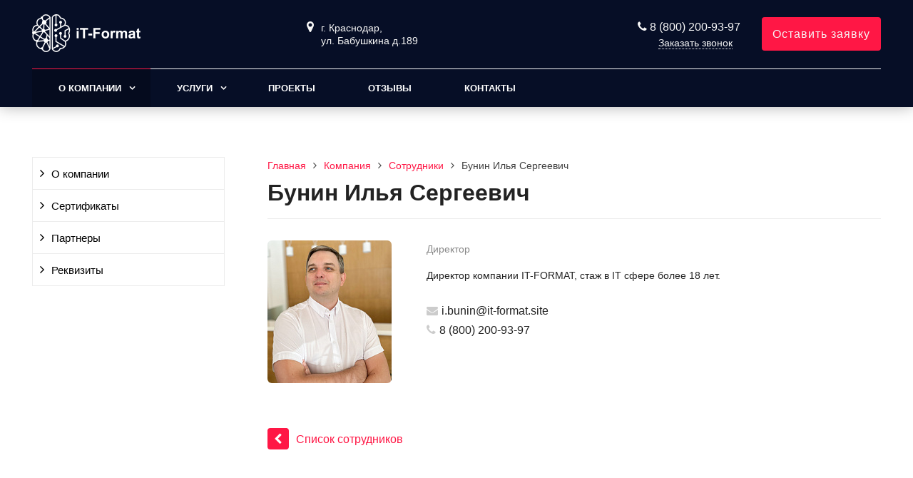

--- FILE ---
content_type: text/html; charset=UTF-8
request_url: https://www.it-format.site/kompaniya/sotrudniki/gromova-anastasiya-petrovna/
body_size: 7192
content:
<!DOCTYPE html>
<html lang="ru">
<head>
	<meta name=viewport content="width=device-width, initial-scale=1.0">
	<meta name="format-detection" content="telephone=no">
	<title>Бунин Илья Сергеевич</title>
	<meta http-equiv="Content-Type" content="text/html; charset=UTF-8" />
<meta name="description" content="Специалисты компании IT-Format. Мы делаем нашу работу с заботой о бизнесе клиента. Заказывайте услуги компании на сайте или по телефону 8(800)200-93-97." />
<link href="/bitrix/templates/gvozdevsoft_smartgs_s1/css/reset.css?16559097691139" type="text/css"  data-template-style="true"  rel="stylesheet" />
<link href="/bitrix/templates/gvozdevsoft_smartgs_s1/css/bootstrap-grid.min.css?165590976934243" type="text/css"  data-template-style="true"  rel="stylesheet" />
<link href="/bitrix/templates/gvozdevsoft_smartgs_s1/css/font-awesome/css/font-awesome.min.css?165590976931000" type="text/css"  data-template-style="true"  rel="stylesheet" />
<link href="/bitrix/templates/gvozdevsoft_smartgs_s1/lib/owl-carousel-2/css/owl.carousel.min.css?17576007433371" type="text/css"  data-template-style="true"  rel="stylesheet" />
<link href="/bitrix/templates/gvozdevsoft_smartgs_s1/lib/owl-carousel-2/css/owl.theme.default.css?16559097692810" type="text/css"  data-template-style="true"  rel="stylesheet" />
<link href="/bitrix/templates/gvozdevsoft_smartgs_s1/lib/fancybox/jquery.fancybox.min.css?165590976912795" type="text/css"  data-template-style="true"  rel="stylesheet" />
<link href="/bitrix/templates/gvozdevsoft_smartgs_s1/lib/flex-gallery/justified-gallery.min.css?16559097692515" type="text/css"  data-template-style="true"  rel="stylesheet" />
<link href="/bitrix/templates/gvozdevsoft_smartgs_s1/css/template.css?166721427415459" type="text/css"  data-template-style="true"  rel="stylesheet" />
<link href="/bitrix/templates/gvozdevsoft_smartgs_s1/css/mainpage.css?166626960711263" type="text/css"  data-template-style="true"  rel="stylesheet" />
<link href="/bitrix/templates/gvozdevsoft_smartgs_s1/css/content.css?165892288217347" type="text/css"  data-template-style="true"  rel="stylesheet" />
<link href="/bitrix/templates/gvozdevsoft_smartgs_s1/css/catalog.css?165590976915969" type="text/css"  data-template-style="true"  rel="stylesheet" />
<link href="/bitrix/templates/gvozdevsoft_smartgs_s1/css/sidebar.css?16559097693992" type="text/css"  data-template-style="true"  rel="stylesheet" />
<link href="/bitrix/templates/gvozdevsoft_smartgs_s1/css/feedback.css?165590976919530" type="text/css"  data-template-style="true"  rel="stylesheet" />
<link href="/bitrix/templates/gvozdevsoft_smartgs_s1/css/personal.css?16602324431987" type="text/css"  data-template-style="true"  rel="stylesheet" />
<link href="/bitrix/templates/gvozdevsoft_smartgs_s1/css/customer.css?16668879631318" type="text/css"  data-template-style="true"  rel="stylesheet" />
<link href="/bitrix/templates/gvozdevsoft_smartgs_s1/lib/flmenu/flmenu.css?16663627305558" type="text/css"  data-template-style="true"  rel="stylesheet" />
<link href="/bitrix/templates/gvozdevsoft_smartgs_s1/lib/accordion/accordion.css?16559097691496" type="text/css"  data-template-style="true"  rel="stylesheet" />
<link href="/bitrix/templates/gvozdevsoft_smartgs_s1/lib/tabs/tabs.css?1655909769697" type="text/css"  data-template-style="true"  rel="stylesheet" />
<link href="/bitrix/templates/gvozdevsoft_smartgs_s1/lib/arrup/arrup.css?1665479766871" type="text/css"  data-template-style="true"  rel="stylesheet" />
<link href="/bitrix/templates/gvozdevsoft_smartgs_s1/lib/hdfix/hdfix.css?16587397421997" type="text/css"  data-template-style="true"  rel="stylesheet" />
<link href="/bitrix/templates/gvozdevsoft_smartgs_s1/lib/img-zoom/img-zoom.css?1655909769682" type="text/css"  data-template-style="true"  rel="stylesheet" />
<link href="/bitrix/templates/gvozdevsoft_smartgs_s1/css/cart.css?16559097697045" type="text/css"  data-template-style="true"  rel="stylesheet" />
<link href="/bitrix/templates/gvozdevsoft_smartgs_s1/css/adaptive.css?16559097693261" type="text/css"  data-template-style="true"  rel="stylesheet" />
<link href="/bitrix/templates/gvozdevsoft_smartgs_s1/css/color.css?16587398633422" type="text/css"  data-template-style="true"  rel="stylesheet" />
<link href="/bitrix/templates/gvozdevsoft_smartgs_s1/components/bitrix/menu/hdtopmenu/style.css?16559097691503" type="text/css"  data-template-style="true"  rel="stylesheet" />
<link href="/bitrix/templates/gvozdevsoft_smartgs_s1/components/bitrix/menu/sections_menu/style.css?16559097693517" type="text/css"  data-template-style="true"  rel="stylesheet" />
<link href="/bitrix/templates/gvozdevsoft_smartgs_s1/components/bitrix/menu/top/style.css?1655909769581" type="text/css"  data-template-style="true"  rel="stylesheet" />
<script type="text/javascript" src="/bitrix/templates/gvozdevsoft_smartgs_s1/lib/jquery-3.3.1.min.js?165590976986927"></script>
<script type="text/javascript" src="/bitrix/templates/gvozdevsoft_smartgs_s1/lib/owl-carousel-2/js/owl.carousel.min.js?165590976944342"></script>
<script type="text/javascript" src="/bitrix/templates/gvozdevsoft_smartgs_s1/lib/fancybox/jquery.fancybox.min.js?165590976968253"></script>
<script type="text/javascript" src="/bitrix/templates/gvozdevsoft_smartgs_s1/lib/flmenu/flmenu.js?16595079793602"></script>
<script type="text/javascript" src="/bitrix/templates/gvozdevsoft_smartgs_s1/lib/sticky/jquery.sticky.js?16559097693836"></script>
<script type="text/javascript" src="/bitrix/templates/gvozdevsoft_smartgs_s1/lib/accordion/accordion.js?1655909769311"></script>
<script type="text/javascript" src="/bitrix/templates/gvozdevsoft_smartgs_s1/lib/tabs/tabs.js?1655909769751"></script>
<script type="text/javascript" src="/bitrix/templates/gvozdevsoft_smartgs_s1/lib/arrup/arrup.js?1655909769423"></script>
<script type="text/javascript" src="/bitrix/templates/gvozdevsoft_smartgs_s1/lib/hdfix/hdfix.js?1656070810233"></script>
<script type="text/javascript" src="/bitrix/templates/gvozdevsoft_smartgs_s1/lib/img-zoom/img-zoom.js?1655909769220"></script>
<script type="text/javascript" src="/bitrix/templates/gvozdevsoft_smartgs_s1/lib/flex-gallery/jquery.justified-gallery.min.js?165590976918510"></script>
<script type="text/javascript" src="/lib/feedback/feedback.js?16559097811286"></script>
<script type="text/javascript" src="/lib/cart/cart.js?16559097814151"></script>
<script type="text/javascript" src="/bitrix/templates/gvozdevsoft_smartgs_s1/lib/inputmask/jquery.inputmask.js?1655909769220934"></script>
<script type="text/javascript" src="/bitrix/templates/gvozdevsoft_smartgs_s1/js/main.js?166720743213390"></script>
<script type="text/javascript" src="/bitrix/templates/gvozdevsoft_smartgs_s1/js/custom/formcalc.js?16672144357804"></script>
<script type="text/javascript" src="/bitrix/templates/gvozdevsoft_smartgs_s1/components/bitrix/menu/mn_flmenu_top/script.js?1655909769492"></script>
<script type="text/javascript">var _ba = _ba || []; _ba.push(["aid", "9e1dea7c8f2eb99ae80c97b1cc7f1d07"]); _ba.push(["host", "www.it-format.site"]); (function() {var ba = document.createElement("script"); ba.type = "text/javascript"; ba.async = true;ba.src = (document.location.protocol == "https:" ? "https://" : "http://") + "bitrix.info/ba.js";var s = document.getElementsByTagName("script")[0];s.parentNode.insertBefore(ba, s);})();</script>


																																											
	    <!-- Yandex.Metrika counter -->
    <script type="text/javascript" >
        (function(m,e,t,r,i,k,a){m[i]=m[i]||function(){(m[i].a=m[i].a||[]).push(arguments)};
            m[i].l=1*new Date();
            for (var j = 0; j < document.scripts.length; j++) {if (document.scripts[j].src === r) { return; }}
            k=e.createElement(t),a=e.getElementsByTagName(t)[0],k.async=1,k.src=r,a.parentNode.insertBefore(k,a)})
        (window, document, "script", "https://mc.yandex.ru/metrika/tag.js", "ym");

        ym(90647241, "init", {
            clickmap:true,
            trackLinks:true,
            accurateTrackBounce:true,
            webvisor:true
        });
    </script>
    <noscript><div><img src="https://mc.yandex.ru/watch/90647241" style="position:absolute; left:-9999px;" alt="" /></div></noscript>
    <!-- /Yandex.Metrika counter -->

	<!-- виджет Б24 -->
	<script>
        (function(w,d,u){
                var s=d.createElement('script');s.async=true;s.src=u+'?'+(Date.now()/60000|0);
                var h=d.getElementsByTagName('script')[0];h.parentNode.insertBefore(s,h);
        })(window,document,'https://cdn-ru.bitrix24.ru/b8631255/crm/site_button/loader_12_us930d.js');
	</script>
	<!-- /виджет Б24 -->

<!-- Open Graph -->
	<meta property="og:title" content="Бунин Илья Сергеевич">
	<meta property="og:description" content="Специалисты компании IT-Format. Мы делаем нашу работу с заботой о бизнесе клиента. Заказывайте услуги компании на сайте или по телефону 8(800)200-93-97.">
	<meta property="og:type" content="website">
    <meta property="og:url" content="https://it-format.site/kompaniya/sotrudniki/gromova-anastasiya-petrovna/">
	<meta property="og:image" content="https://it-format.site/upload/iblock/701/gnn3ed358h0ze0bgbwrbg1mily8kv7pf.png">
	<!-- /Open Graph -->
	<link type="image/x-icon" rel="shortcut icon" href="/creator-logo.png">
</head>
<body>
		<header id="header">
								<div class="header-inner">
								<div class="container">
					<div class="header-top">
						<div class="row align-items-center">
							<div class="col-lg-auto text-xs-center">
								<div class="header-logo">
									<a href="/" class="header-logo__link">
										<img src="/images/logo1.png" alt="Главная">									</a>
								</div>
							</div>
							<!-- col -->
							<div class="col-lg-3 offset-xl-2">
								<div class="header-address">
									<div class="header-address__icon"></div>
									<div class="header-address__text">
										г. Краснодар,<br> ул. Бабушкина д.189									</div>
								</div>
							</div>
							<!-- col -->
							<div class="col mr-auto">
								<div class="header-phone">
									<div class="header-phone__main-phone">
										<a href="tel:88002009397" class="header-phone__link">8 (800) 200-93-97
</a>
<div class="header-phone__popup">
	<div class="header-phone__popup-item"><a href="tel:88002009397" class="header-phone__popup-link-phone">8 (800) 200-93-97</a></div>
	<div class="header-phone__popup-item"><a target="_blank" href="mailto:contact@it-format.site" class="header-phone__popup-link-email">contact@it-format.site</a></div>
</div>									</div>
								</div>
								<div class="header-btn-callback">
									<a  data-fancybox data-src="#form-popup-callback" href="javascript:;" class="header-btn-callback__link">
										Заказать звонок									</a>
								</div>
							</div>
							<!-- col -->
							<div class="col-lg-auto">
								<div class="header-btn-zayvka">
									<a data-fancybox data-src="#form-popup-request" href="javascript:void(0);" class="btn-link header-btn-zayvka__link">
										Оставить заявку									</a>
								</div>
							</div>
						</div>
					</div>
					<!-- /header-top -->
					<div class="row">
						<div class="col-lg">
																					<nav class="header-top-menu menu-line">
															

<div id="flvmenu">
<ul id="horizontal-multilevel-menu" itemscope itemtype="http://schema.org/SiteNavigationElement">


    
    
    
                    <li class="root-item-selected">
                <a href="/kompaniya/" itemprop="url">О компании</a>
                <ul>
        
    
    

    
    
    
                                    <li >
                    <a href="/kompaniya/index.php" itemprop="url">О компании</a></li>
                    
    
    

    
    
    
                                    <li >
                    <a href="/kompaniya/sertifikaty/" itemprop="url">Сертификаты</a></li>
                    
    
    

    
    
    
                                    <li >
                    <a href="/kompaniya/partnery/" itemprop="url">Партнеры</a></li>
                    
    
    

    
    
    
                                    <li >
                    <a href="/kompaniya/rekvizity/" itemprop="url">Реквизиты</a></li>
                    
    
    

    
            </ul></li>    
    
                    <li class="root-item">
                <a href="/uslugi/" itemprop="url">Услуги</a>
                <ul>
        
    
    

    
    
    
                                    <li >
                    <a href="https://development.itformat.site/" itemprop="url">Разработка сайта</a></li>
                    
    
    

    
    
    
    
    
    
                                    <li >
                    <a href="/uslugi/prodvizhenie-saytov/" itemprop="url">Продвижение сайтов</a></li>
                    
    
    

    
    
    
                                    <li >
                    <a href="/uslugi/podderzhka-saytov/" itemprop="url">Поддержка сайтов</a></li>
                    
    
    

    
    
    
                                    <li >
                    <a href="/uslugi/it-autsorsing/" itemprop="url">IT - аутсорсинг</a></li>
                    
    
    

    
    
    
                                    <li >
                    <a href="https://itformat.bitrix24.site/" itemprop="url">Настройка CRM Битрикс24</a></li>
                    
    
    

    
    
    
                                    <li >
                    <a href="/uslugi/audit-saytov/" itemprop="url">Аудит сайтов</a></li>
                    
    
    

    
    
    
                                    <li >
                    <a href="/uslugi/dizayn/" itemprop="url">Дизайн</a></li>
                    
    
    

    
    
    
                                    <li >
                    <a href="/uslugi/kontekstnaya-reklama/" itemprop="url">Контекстная реклама</a></li>
                    
    
    

    
    
    
                                    <li >
                    <a href="/uslugi/smm/" itemprop="url">SMM</a></li>
                    
    
    

    
            </ul></li>    
    
                                    <li >
                    <a href="/proekty/" itemprop="url">Проекты</a></li>
                    
    
    

    
    
    
                                    <li >
                    <a href="/otzyvy/" itemprop="url">Отзывы</a></li>
                    
    
    

    
    
    
                                    <li >
                    <a href="/kontakty/" itemprop="url">Контакты</a></li>
                    
    
    


</ul>
</div>
<div class="menu-clear-left"></div>
							</nav>
						</div>
					</div>
					<!-- /top-menu -->
									</div>
			</div>
			<!-- /header-inner -->
						<!-- header-fix -->
			<div class="header-fix">
				<div class="head_slide">
	<div class="hdslide_inn">
		<div class="hdslide_home">
			<a href="/" class="hdslide_home-logo">
				<img src="/images/logo.jpg" alt="Главная">
			</a>
		</div>
		<div class="hdtopmenu">
			<div class="hdmname"></div>
			<nav>
<ul>


	
	
		
							<li><a href="/kompaniya/">О компании</a></li>
			
		
	
	

	
	
		
							<li><a href="/uslugi/">Услуги</a></li>
			
		
	
	

	
	
		
							<li><a href="/proekty/">Проекты</a></li>
			
		
	
	

	
	
		
							<li><a href="/otzyvy/">Отзывы</a></li>
			
		
	
	

	
	
		
							<li><a href="/kontakty/">Контакты</a></li>
			
		
	
	


</ul>
</nav>
		</div>
		<div class="hdslide_search">
			<form action="/poisk/">
				<input type="text" name="q" placeholder="Поиск..." required>
				<button type="submit"></button>
			</form>	
		</div>
		<div class="hdslide_contact_zayvka zvonok_view">
			<a data-fancybox data-src="#form-popup-request" href="javascript:;" class="btn-link">
				Оставить заявку			</a>
		</div>
		<div class="hdslide_contact">
			<div class="hdslide_contact_nomer">
				<div class="header-phone__main-phone header-fix-phone">
					<a href="tel:88002009397" class="header-phone__link">8 (800) 200-93-97
</a>
<div class="header-phone__popup">
	<div class="header-phone__popup-item"><a href="tel:88002009397" class="header-phone__popup-link-phone">8 (800) 200-93-97</a></div>
	<div class="header-phone__popup-item"><a target="_blank" href="mailto:contact@it-format.site" class="header-phone__popup-link-email">contact@it-format.site</a></div>
</div>				</div>
			</div>
		</div>
	</div>
</div>			</div>
			<!-- /header-fix -->
		</header>
		<!-- HEADER -->
				                

			                		<div class="wrapper">
			<div class="container">
				<div class="row">
					<div class="col wrapper-inner">
						                						<div id="sidebar">
							<div class="sidebar_adaptive">
								<div id="sidebar_filter_catalog">
									<div class="sidebar pright">
   </div>								</div>
								<nav id="sidebar_menu">
									    <div id='section_element_menu'>
        <ul id="vertical-multilevel-menu" class="vertical-multilevel-menu">

    <pre style='display: none;'>[4]</pre>            
              
                    
                                                                <li class="menu-section"><a href="/kompaniya/index.php" class="menu-name">О компании</a></li>
                            
                    
            
            
                
              
                    
                                                                <li class="menu-section"><a href="/kompaniya/sertifikaty/" class="menu-name">Сертификаты</a></li>
                            
                    
            
            
                
              
                    
                                                                <li class="menu-section"><a href="/kompaniya/partnery/" class="menu-name">Партнеры</a></li>
                            
                    
            
            
                
              
                    
                                                                <li class="menu-section"><a href="/kompaniya/rekvizity/" class="menu-name">Реквизиты</a></li>
                            
                    
            
            
    
    
    </ul>
</div>
																	</nav>
								<div class="sidebar-action-box">
								</div>
							</div>
						</div>
						                        												<div class="content-box">
																	<div class="breadcrumb">
											<ul itemscope itemtype="http://schema.org/BreadcrumbList"><li itemprop="itemListElement" itemscope itemtype="http://schema.org/ListItem"><a href="/" title="Главная" itemprop="item"><span itemprop="name">Главная</span></a><meta itemprop="position" content="1" /></li><li itemprop="itemListElement" itemscope itemtype="http://schema.org/ListItem"><a href="/kompaniya/" title="Компания" itemprop="item"><span itemprop="name">Компания</span></a><meta itemprop="position" content="2" /></li><li itemprop="itemListElement" itemscope itemtype="http://schema.org/ListItem"><a href="/kompaniya/sotrudniki/" title="Сотрудники" itemprop="item"><span itemprop="name">Сотрудники</span></a><meta itemprop="position" content="3" /></li><li itemprop="itemListElement" itemscope itemtype="http://schema.org/ListItem"><span itemprop="item"><span itemprop="name">Бунин Илья Сергеевич</span></span><meta itemprop="position" content="4" /></li></ul>										</div>
										<h1>Бунин Илья Сергеевич</h1>
							<div class="borderbx">
<div class="personal-detail">
	<div class="row">
				<div class="col-md-3">
			<div class="personal-detail__item">
				<img src="/upload/iblock/701/gnn3ed358h0ze0bgbwrbg1mily8kv7pf.png" alt="Бунин Илья Сергеевич"  title="Бунин Илья Сергеевич" class="personal-detail__img">			</div>
		</div>
				<div class="col">
			<div class="personal-detail__text">
				<div class="personal-detail__name">
									</div>
				<div class="personal-detail__position">
										Директор									</div>
				<div class="personal-detail__description">
										Директор компании IT-FORMAT, стаж в IT сфере более 18 лет.									</div>
				<div class="personal-detail__email">
										<i class="fa fa-envelope" aria-hidden="true"></i>i.bunin@it-format.site									</div>
				<div class="personal-detail__phone">
										<i class="fa fa-phone" aria-hidden="true"></i>8 (800) 200-93-97									</div>
			</div>
		</div>
	</div>
	</div>



<div class="link_back">
	<a href="/kompaniya/sotrudniki/"><i class="fa fa-chevron-left" aria-hidden="true"></i>Список сотрудников</a>
</div>
</div>
</div>
											</div>
				</div>
			</div>
					</div>
		<footer id="footer">
			<div class="footer">
				<div class="footer__top">
					<div class="container">
						<div class="row">
							<div class="col-lg">
								<div class="footer__logo">
										<a href="/" class="header-logo__link">
											<img src="/images/logo1.png" alt="Главная">										</a>
									</div>
									<div class="footer__text">
										Создание и продвижение сайтов в Краснодаре									</div>
									<div class="footer__hr"></div>
								<div class="footer__item1">
									<div class="footer__item2">
										<div class="footer__phone">
											<a href="tel:88002009397" class="header-phone__link">8 (800) 200-93-97
</a>
<div class="header-phone__popup">
	<div class="header-phone__popup-item"><a href="tel:88002009397" class="header-phone__popup-link-phone">8 (800) 200-93-97</a></div>
	<div class="header-phone__popup-item"><a target="_blank" href="mailto:contact@it-format.site" class="header-phone__popup-link-email">contact@it-format.site</a></div>
</div>										</div>
									</div>
									<div class="footer__btn-callback">
											<a  data-fancybox data-src="#form-popup-callback" href="javascript:;" class="footer__btn-callback-link btn-link">
												Заказать звонок											</a>
										</div>
									<div class="footer__item2">
										<div class="footer__mail">
											<a href="mailto:contact@it-format.site">contact@it-format.site</a>										</div>
										<div class="footer__address">
											г. Краснодар,<br> ул. Бабушкина д.189										</div>
									</div>
								</div>
							</div>
							<div class="col-md">
								<div class="footer__menu">
									<div class="footer__menu-title">
										Компания									</div>
									<nav class="footer__menu-nav">
										<ul>

			<li><a href="/proekty/">Проекты</a></li>
		
			<li><a href="/otzyvy/">Отзывы</a></li>
		

</ul>
								</nav>
							</div>
						</div>
							<!--<div class="col-md">
							<div class="footer__menu">
								<div class="footer__menu-title"> -->
															<!--</div>
								<nav class="footer__menu-nav">-->
															<!--</nav>
							</div>
						</div>-->
						<div class="col-md">
							<div class="footer__menu">
								<div class="footer__menu-title">
									Услуги								</div>
								<nav class="footer__menu-nav">
									<ul>

			<li><a href="https://development.itformat.site/">Разработка сайта</a></li>
		
			<li><a href="/uslugi/prodvizhenie-saytov/">Продвижение сайтов</a></li>
		
			<li><a href="/uslugi/podderzhka-saytov/">Поддержка сайтов</a></li>
		
			<li><a href="/uslugi/it-autsorsing/"> IT - аутсорсинг</a></li>
		
			<li><a href="https://itformat.bitrix24.site/">Настройка CRM Битрикс24</a></li>
		
			<li><a href="/uslugi/audit-saytov/"> Аудит сайтов</a></li>
		
			<li><a href="/uslugi/dizayn/"> Дизайн</a></li>
		
			<li><a href="/uslugi/kontekstnaya-reklama/"> Контекстная реклама</a></li>
		
			<li><a href="/uslugi/smm/"> SMM</a></li>
		

</ul>
								</nav>
							</div>
						</div>
					</div>
				</div>
			</div>
			<div class="footer__bottom">
				<div class="container">
					<div class="row">
						<div class="col-md">
							<div class="footer__copyright">
								2026 © Все права защищены<br>
<a href="/kontakty/politika-konfidentsialnosti/">Политика конфиденциальности</a> <a href="/sitemap/">Карта сайта</a><br>
							</div>
						</div>
						<div class="col-md">
							<div class="footer__metrics">
								<br>
							</div>
						</div>
						<div class="col-md-auto ml-auto">
							<div class="footer__social">
								<ul>
	<li><a href="https://vk.com/it_format_krd" target="_blank"><i class="fa fa-vk" aria-hidden="true"></i></a></li>
</ul>							</div>
						</div>
					</div>
				</div>
			</div>
		</div>
	</footer>
	<!-- CALLBACK POPUP -->
	<div class="form-popup-callback form-hide" id="form-popup-callback">
	<form class="form-popup-callback__form feedback" method="post">
		<div class="row">
			<div class="col-md-4">
				<div class="form-popup-callback__manager">
					<img src="/lib/feedback/projman.jpg" alt="Менеджер" class="form-popup-callback__manager-img">
					<div class="form-popup-callback__manager-name">
						Сулейманов Нуры
					</div>
					<div class="form-popup-callback__manager-line"></div>
					<div class="form-popup-callback__manager-post">
						Ведущий специалист
					</div>
					<div class="form-popup-callback__manager-phone">
						8 (800) 200-93-97
					</div>
					<div class="form-popup-callback__manager-email">
						<a href="mailto:n.suleymanov@it-format.site" class="form-popup-callback__manager-email-link">n.suleymanov@it-format.site</a>
					</div>
				</div>
			</div>
			<div class="col-md-8">
				<div class="form-popup-callback__title">
					Консультация специалиста
				</div>
				<div class="form-popup-callback__text">Наш менеджер перезвонит вам в течении 5 минут</div>
				<input type="text" name="form_name" placeholder="Ваше имя" maxlength="50" class="form-popup-callback__input">
				<input type="text" name="form_phone" placeholder="Ваш номер телефона*" required="required" class="inputmask form-popup-callback__input">
				<div class="feedback-garant form-popup-callback__feedback-garant">
					<div class="feedback-garant__box">
						<input type="checkbox"  class="feedback-garant__checkbox">
						<label class="feedback-garant__label">
							Cогласие с <a href="/kontakty/politika-konfidentsialnosti/" target="_blank" class="feedback-garant__link">политикой конфиденциальности</a>
						</label>
					</div>
					<div class="feedback-garant__mess-error"></div>
				</div>
				<button type="submit" class="form-popup-callback__btn btn-button feedback-button" >Отправить</button>
				<div class="feedback-send-message"></div>
			</div>
		</div>
	</form>
</div>	<!-- /CALLBACK POPUP -->
	<!-- ZAYVKA POPUP -->
	<div class="form-popup-request form-hide" id="form-popup-request">
	<form class="form-popup-request__form feedback" method="post">
		<div class="container">
			<div class="row">
				<div class="col-md-4">
					<div class="form-popup-request__manager">
						<img src="/lib/feedback/projman.jpg" alt="Менеджер" class="form-popup-request__manager-img">
						<div class="form-popup-request__manager-name">
							Сулейманов Нуры
						</div>
						<div class="form-popup-request__manager-line"></div>
						<div class="form-popup-request__manager-post">
							Эксперт
						</div>
						<div class="form-popup-request__manager-phone">
							8 (800) 200-93-97
						</div>
						<div class="form-popup-request__manager-email">
							<a href="mailto:n.suleymanov@it-format.site" class="form-popup-request__manager-email-link">n.suleymanov@it-format.site</a>
						</div>
					</div>
				</div>
				<div class="col-md-8">
					<div class="form-popup-request__title">
						Оставить заявку
					</div>
					<div class="form-popup-request__text">Наш специалист свяжется с вами в течении 5 минут</div>
					<input type="text" name="form_name" placeholder="Ваше имя" maxlength="50" class="form-popup-request__input">
					<input type="text" name="form_phone" placeholder="Ваш номер телефона*" required="required" class="inputmask form-popup-request__input">
					<textarea name="form_message" placeholder="Комментарий к заявке*" required="required" rows="3" maxlength="500" class="form-popup-request__textarea"></textarea>
					<div class="feedback-file form-popup-request__file">
						<input type="file" name="files[]" accept=".png,.jpg,.tif,.pdf,.doc,.docs" multiple class="feedback-file__input">
						<div class="feedback-file__box">
							<div class="feedback-file__icon"></div>
							<div class="feedback-file__text">
								Прикрепить свои файлы
							</div>
						</div>
					</div>
					<div class="feedback-garant form-popup-request__feedback-garant">
						<div class="feedback-garant__box">
							<input type="checkbox"  class="feedback-garant__checkbox">
							<label class="feedback-garant__label">
								Cогласие с <a href="/kontakty/politika-konfidentsialnosti/" target="_blank" class="feedback-garant__link">политикой конфиденциальности</a>
							</label>
						</div>
						<div class="feedback-garant__mess-error"></div>
					</div>
					<button type="submit" class="form-popup-request__btn btn-button" >Отправить</button>
					<div class="feedback-send-message"></div>
				</div>
			</div>
		</div>
	</form>
</div>
	<!-- /ZAYVKA POPUP -->
		<!-- ZAYVKA POPUP -->
	<div class="form-popup-estimate form-hide" id="form-popup-estimate">
	<form class="form-popup-estimate__form feedback" method="post">
		<div class="container">
			<div class="row">
				<div class="col-md-4">
					<div class="form-popup-estimate__manager">
						<img src="/lib/feedback/estimator.png" alt="Менеджер" class="form-popup-estimate__manager-img">
						<div class="form-popup-estimate__manager-name">
							Хорошова Анастасия
						</div>
						<div class="form-popup-estimate__manager-line"></div>
						<div class="form-popup-estimate__manager-post">
							Сметчик
						</div>
						<div class="form-popup-estimate__manager-phone">
							+7 000-00-99
						</div>
						<div class="form-popup-estimate__manager-email">
							<a href="mailto:ket@vashsait.ru" class="form-popup-estimate__manager-email-link">n.horoshova@vashsait.ru</a>
						</div>
					</div>
				</div>
				<div class="col-md-8">
					<div class="form-popup-estimate__title">
						Заказать расчет
					</div>
					<div class="form-popup-estimate__text">Бесплатный расчет  сметы в течении одного дня</div>
					<input type="text" name="form_name" placeholder="Ваше имя" maxlength="50" class="form-popup-estimate__input">
					<input type="text" name="form_phone" placeholder="Ваш номер телефона*" required="required" class="inputmask form-popup-estimate__input">
					<textarea name="form_message" placeholder="Комментарий к заявке*" required="required" rows="3" maxlength="500" class="form-popup-estimate__textarea"></textarea>
					<div class="feedback-file form-popup-estimate__file">
						<input type="file" name="files[]" accept=".png,.jpg,.tif,.pdf,.doc,.docs" multiple class="feedback-file__input">
						<div class="feedback-file__box">
							<div class="feedback-file__icon"></div>
							<div class="feedback-file__text">
								Прикрепить свои файлы
							</div>
						</div>
					</div>
					<div class="feedback-garant form-popup-estimate__feedback-garant">
						<div class="feedback-garant__box">
							<input type="checkbox"  class="feedback-garant__checkbox">
							<label class="feedback-garant__label">
								Cогласие с <a href="/kontakty/politika-konfidentsialnosti/" target="_blank" class="feedback-garant__link">политикой конфиденциальности</a>
							</label>
						</div>
						<div class="feedback-garant__mess-error"></div>
					</div>
					<button type="submit" class="form-popup-estimate__btn btn-button" >Отправить</button>
					<div class="feedback-send-message"></div>
				</div>
			</div>
		</div>
	</form>
</div>



	<!-- /ZAYVKA POPUP -->
</body>
</html>

--- FILE ---
content_type: text/css
request_url: https://www.it-format.site/bitrix/templates/gvozdevsoft_smartgs_s1/css/template.css?166721427415459
body_size: 4423
content:
/* import */
/* color */
/* mixin */
/* * {
	background-color: rgba(230, 17, 17, 0.316) !important;
} */
.br {
	border-radius: 4px;
}
.opacity-img {
	opacity: 0.8;
}
.link-hover {
	opacity: 0.8;
}
.box-hover {
	border-color: #fff;
	box-shadow: 0 0 23px 0 rgba(0, 0, 0, 0.2);
}
.btn-shadow {
	background-size: 200% 100%, auto, 100% 2px, 100% 2px, 100% 1px, 100% 1px;
	background-image: linear-gradient(45deg, rgba(255, 255, 255, 0) 30%, rgba(255, 255, 255, 0.8), rgba(255, 255, 255, 0) 70%);
	background-repeat: no-repeat;
	background-position: -200% 0, 0 0, 0 0, 0 100%, 0 4px, 0 calc(100% - 4px);
	animation: shine 5s ease reverse infinite;
	box-shadow: 0 9px 40px 0 rgba(50, 50, 50, 0.9);
}
.form-elements {
	background: #f9f9f9;
	border: 1px solid #ccc;
	outline: 0;
}
/* class */
.pr-0 {
	padding-right: 0;
}
.pl-0 {
	padding-left: 0;
}
.pr-5 {
	padding-right: 5px;
}
.pl-5 {
	padding-left: 5px;
}
.pr-10 {
	padding-right: 10px;
}
.pl-10 {
	padding-left: 10px;
}
.mr-5 {
	margin-right: 5px;
}
.ml-5 {
	margin-left: 5px;
}
.mr-10 {
	margin-right: 10px;
}
.ml-10 {
	margin-left: 10px;
}
.mb-0 {
	margin-bottom: 0;
}
.mb-5 {
	margin-bottom: 5px;
}
.mb-10 {
	margin-bottom: 10px;
}
.mb-20 {
	margin-bottom: 20px;
}
.mb-30 {
	margin-bottom: 30px;
}
.partners-list > .row .col-md-3 {
	display: flex;
    align-items: center;
    justify-content: center;
}
.mb-40 {
	margin-bottom: 40px;
}
.mb-50 {
	margin-bottom: 50px;
}
.mb-60 {
	margin-bottom: 60px;
}
.mb-70 {
	margin-bottom: 70px;
}
.mb-80 {
	margin-bottom: 80px;
}
.mb-90 {
	margin-bottom: 90px;
}
.mb-100 {
	margin-bottom: 100px;
}
.mt-0 {
	margin-top: 0;
}
.mt-5 {
	margin-top: 5px;
}
.mt-10 {
	margin-top: 10px;
}
.mt-20 {
	margin-top: 20px;
}
.mt-30 {
	margin-top: 30px;
}
.mt-40 {
	margin-top: 40px;
}
.mt-50 {
	margin-top: 50px;
}
.mt-60 {
	margin-top: 60px;
}
.mt-70 {
	margin-top: 70px;
}
.mt-80 {
	margin-top: 80px;
}
.mt-90 {
	margin-top: 90px;
}
.mt-100 {
	margin-top: 100px;
}
.row-0 {
	margin: 0;
}
.row-5 {
	margin: 0 -5px;
}
.row-10 {
	margin: 0 -10px;
}
.row {
	/* background: #fff !important; */
}

/* castom */
.bg-section {
	background: #f4f5f6;
	padding: 50px 0;
}
.section-slider .owl-nav {
	display: inline-block !important;
	margin-top: 30px;
}
.section-slider .owl-prev {
	margin-right: 7px !important;
}
.section-slider .owl-prev,
.section-slider .owl-next {
	width: 30px !important;
	height: 30px !important;
	color: #f7f7f7 !important;
	font-size: 1.4em !important;
	background: #cd2122 !important;
	border-radius: 4px !important;
	outline: 0;
}
.section-slider .owl-prev:hover,
.section-slider .owl-next:hover {
	background: #b71d1e !important;
}
/* ELEMENTS */
.btn-link {
	padding: 12px 30px;
	border-radius: 4px;
	background: #cd2122;
	color: #f7f7f7 !important;
	letter-spacing: 1px;
	text-decoration: none;
}
.btn-link_oval {
	border-radius: 30px;
}
.btn-link:hover {
	background: #c42021;
}
.btn-button {
	padding: 20px 30px;
	border: none;
	border-radius: 4px;
	outline: 0;
	background: #cd2122;
	color: #f7f7f7;
	font-size: 1em;
	cursor: pointer;
	letter-spacing: 1px;
}
.btn-button:hover {
	background: #c42021;
}
.link-dotted {
	text-decoration: none;
	border-bottom: 1px dotted;
}
.link-dotted:hover {
	border: none;
}
/* spec */
body {
	font-family: 'Open Sans', sans-serif;
	font-size: 16px;
	line-height: 1;
	color: #222;
}
a {
	color: #cd2122;
	text-decoration: none;
}
a:hover {
	text-decoration: none;
}
/* TEMPLATE */
/* header */
#header {
	position: relative;
	color: #f7f7f7;
	/* form */
	/* slider top */
}
#header .header-main-page {
	position: relative;
	width: 100%;
	height: 100vh;
	background-color: #000;
}
#header .header-inner-main-page {
	position: absolute;
	z-index: 3;
	top: 0;
	left: 0;
	width: 100%;
}
#header .header-inner {
	background: #060e26;
	box-shadow: 0 0 20px rgba(0, 0, 0, 0.3);
}
#header .header-top {
	padding-top: 20px;
	margin-bottom: 20px;
}
#header .header-logo img {
	max-width: 200px;
	max-height: 100px;
}
#header .header-address {
	display: flex;
	color: #f7f7f7;
}
#header .header-address__icon {
	font-size: 1.1em;
	margin-right: 10px;
}
#header .header-address__icon:before {
	content: '\f041';
	font-family: FontAwesome;
	font-size: 1em;
}
#header .header-address__text {
	font-size: 0.9em;
	line-height: 1.3;
}
#header .header-phone {
	position: relative;
	text-align: right;
	margin-bottom: 3px;
}
#header .header-phone__main-phone {
	display: inline-block;
	font-size: 1em;
	text-align: right;
	margin-bottom: 3px;
	transition: all 1s;
}
#header .header-phone__main-phone:after {
	/*content: '\f0d7';*/
	font-family: FontAwesome;
	font-size: 0.7em;
	color: #ccc;
	vertical-align: middle;
}
#header .header-phone__main-phone:before {
	content: '\f095';
	font-family: FontAwesome;
	font-size: 1em;
}
#header .header-phone__main-phone:hover .header-phone__popup {
	display: block;
}
#header .header-phone__link {
	text-decoration: none;
	color: #f7f7f7;
}
#header .header-phone__popup {
	position: absolute;
	z-index: 3;
	top: -4px;
	right: 0;
	display: none;
	border: 2px solid #ccc;
	min-width: 220px;
	min-height: 50px;
	padding: 10px 20px 10px 20px;
	background: #fff;
	color: #222;
	white-space: nowrap;
	text-align: center;
	border-radius: 4px;
}
#header .header-phone__popup-item {
	padding: 15px 0;
	border-bottom: 1px solid #dadada;
}
#header .header-phone__popup-item:last-child {
	border-bottom: none;
}
#header .header-phone__popup-link-phone {
	color: #222;
	text-decoration: none;
}
#header .header-phone__popup-link-email {
	font-size: 0.8em;
	color: #222;
}
#header .header-phone__popup-link-email:hover {
	text-decoration: none;
}
#header .header-btn-callback {
	text-align: right;
}
#header .header-btn-callback__link {
	margin-right: 11px;
	font-size: 0.9em;
	text-decoration: none;
	border-bottom: 1px dotted #f7f7f7;
	color: #f7f7f7;
}
#header .header-btn-callback__link:hover {
	border: none;
}
#header .header-btn-zayvka__link {
	padding: 15px;
}
#header .menu-line-main-page {
	border-bottom: 1px solid #f7f7f7;
}
#header .menu-line {
	border-top: 1px solid #f7f7f7;
}
#header .header-form {
	position: relative;
	width: 100%;
}
#header .header-form__inner {
	position: absolute;
	right: 30px;
	margin-top: calc(50vh - 258px);
}
#header .header-slider {
	position: absolute;
	z-index: 2;
	top: 0;
	left: 0;
}
#header .header-slider__img {
	background-position: center;
	background-size: cover;
	height: 100%;
	width: 100%;
}
#header .header-slider__img .big {
	position: absolute;
	top: 0;
	left: 0;
	width: 100%;
	height: 100%;
	background-position: center;
	background-size: cover;
}
#header .header-slider__img .small {
	display: none;
	position: absolute;
	top: 0;
	left: 0;
	width: 100%;
	height: 100%;
	background-position: center;
	background-size: cover;
}
@media (max-width: 991px) {
	#header .header-slider__img .big {
		display: none;
	}
	#header .header-slider__img .small {
		display: block;
	}
}
#header .header-slider__shadow {
	position: absolute;
	z-index: 2;
	top: 0;
	left: 0;
	width: 100%;
	height: 100%;
	background: rgba(0, 0, 0, 0.6);
}
#header .header-slider__inner {
	position: relative;
	width: 100%;
	height: 100vh;
	min-height: 660px;
}
#header .header-slider__offer {
	position: absolute;
	z-index: 3;
	top: 39%;
	left: 0;
	padding: 30px 30px 60px 30px;
	max-width: 600px;
	width: 100%;
	height: auto;
	border-radius: 5px;
}
#header .header-slider__title {
	font-size: 2.8em;
	margin: 0 0 10px 0;
}
#header .header-slider__desc {
	font-weight: 200;
	font-family: system-ui, -apple-system, BlinkMacSystemFont, 'Segoe UI', Roboto, Oxygen, Ubuntu, Cantarell, 'Open Sans', 'Helvetica Neue', sans-serif;
	line-height: 1.4;
	margin: 0 0 20px 0;
	font-size: 1.1em;
}
#header .header-slider__price {
	margin: 0 auto;
	font-size: 2.2em;
}
#header .header-slider__btn {
	display: flex;
	margin-top: 30px;
}
/* wrapper */
.wrapper {
	padding: 70px 0;
}
.wrapper-main-page {
	padding: 100px 0;
	background-image: url(/bitrix/templates/gvozdevsoft_smartgs_s1/images/Bg.png);
}
.wrapper-inner {
	display: flex;
}
/* SIDEBAR */
#sidebar {
	margin-right: 60px;
	width: 270px;
	min-width: 270px;
}
/* CONTENT */
.content-box {
	width: 100%;
	/* spec */
	/* breadcrumb */
}
.content-box p,
.content-box ul,
.content-box ol {
	color: #404040;
}
.content-box p {
	line-height: 1.5;
	margin: 0 0 10px 0;
}
.content-box ul,
.content-box ol {
	margin: 10px 0 20px 5%;
}
.content-box ul {
	list-style: square;
}
.content-box ol {
	list-style: decimal;
}
.content-box ul li,
.content-box ol li {
	line-height: 1.5;
	margin-bottom: 10px;
}
.content-box img {
	max-width: 100%;
	height: auto;
}
.content-box b,
.content-box strong {
	font-weight: 600;
}
.content-box sup {
	position: relative;
	top: -0.5em;
}
.content-box sub {
	position: relative;
	top: 0.5em;
}
.content-box h1 {
	font-size: 2em;
	font-weight: 600;
	margin: 0 0 30px 0;
	padding-bottom: 20px;
	border-bottom: 1px solid #ececec;
}
.content-box h2 {
	font-size: 1.6em;
	margin: 27px 0 20px 0;
}
.content-box h3 {
	font-size: 1.4em;
	margin: 27px 0 20px 0;
}
.content-box h4 {
	font-size: 1.14em;
	margin: 27px 0 20px 0;
}
.content-box h5 {
	font-size: 1em;
	font-weight: bold;
}
.content-box table {
	width: 100%;
	border: 1px solid #dedede;
	font-size: 0.9em;
	margin: 20px 0 30px 0;
}
.content-box td,
.content-box th {
	border: 0;
	padding: 15px 5px;
	text-align: center;
	border: 1px solid #dedede;
}
.content-box th {
	text-transform: uppercase;
	padding: 15px 5px;
	background: #cd2122;
	color: #fff;
	font-size: 0.9em;
	font-weight: 600;
}
.content-box tr {
	background: #fff;
}
.content-box table td:first-child {
	text-align: left;
	padding-left: 24px;
}
.content-box table tr:nth-child(odd) {
	background: #f7f7f7;
}
.content-box .breadcrumb {
	margin: 0 0 10px 0;
	overflow: hidden;
	color: #777;
	font-family: 'Open Sans', Arial, 'Helvetica Neue', Helvetica, sans-serif;
}
.content-box .breadcrumb a {
	text-decoration: none;
}
.content-box .breadcrumb a:hover {
	text-decoration: none;
}
.content-box .breadcrumb ul {
	display: flex;
	align-items: center;
	flex-wrap: wrap;
	list-style: none;
	margin: 0;
}
.content-box .breadcrumb ul li {
	background: none;
	float: left;
	margin: 0 10px 0 0;
	font-size: 0.9em;
}
.content-box .breadcrumb li + li:before {
	content: '\f105';
	font-family: fontAwesome;
	font-size: 1em;
	margin: 0 10px 0 0;
}
.content-box .breadcrumb ul li:first-child {
	margin-left: 0;
	padding-left: 0;
}
.content-box .breadcrumb ul li:last-child {
	background: none;
	line-height: 1.7;
}
/* footer */
#footer .footer__top {
	padding: 50px 0;
	background: #060e26;
}
#footer .footer__logo img {
	width: 170px;
	height: auto;
	margin-bottom: 20px;
}
#footer .footer__text {
	margin-bottom: 20px;
	color: #f7f7f7;
	font-size: 0.9em;
	line-height: 150%;
}
#footer .footer__hr {
	width: 100%;
	height: 2px;
	margin-bottom: 20px;
	background: #3e4c5a;
}
#footer .footer__phone {
	margin-bottom: 30px;
	font-size: 1.3em;
	color: #f7f7f7;
}
#footer .footer__phone a {
	text-decoration: none;
	color: #f7f7f7;
}
#footer .footer .header-phone__link,
#footer .footer .header-phone__popup-link-email {
	display: none;
}
#footer .footer .header-phone__popup-item {
	margin-bottom: 10px;
}
#footer .footer__btn-callback {
	margin-bottom: 40px;
}
#footer .footer__btn-callback-link {
	padding: 13px 20px;
}
#footer .footer__mail {
	margin-bottom: 15px;
}
#footer .footer__mail a {
	color: #8ea0b5;
	text-decoration: none;
}
#footer .footer__mail a:before {
	content: '\f003';
	font-family: FontAwesome;
	font-size: 0.9em;
	margin-right: 8px;
}
#footer .footer__address {
	margin-bottom: 20px;
	color: #f7f7f7;
	font-size: 0.9em;
	line-height: 130%;
}
#footer .footer__address:before {
	content: '\f041';
	font-family: FontAwesome;
	margin-right: 3px;
	font-size: 1.1em;
}
#footer .footer__menu-title {
	margin: 20px 0;
	font-size: 1.2em;
	text-transform: uppercase;
	color: #f7f7f7;
}
#footer .footer__menu-title:after {
	content: '';
	width: 40px;
	height: 2px;
	background: #3e4c5a;
	display: block;
	margin: 15px 0;
}
#footer .footer__menu a {
	display: block;
	margin-bottom: 17px;
	color: #a1b0c1;
	text-decoration: none;
}
#footer .footer__menu a:hover {
	text-decoration: none;
	color: #d5dce3;
}
#footer .footer__bottom {
	padding: 30px 0;
	background: #191f26;
}
#footer .footer__social ul {
	display: flex;
}
#footer .footer__social ul li {
	padding-left: 25px;
}
#footer .footer__social a {
	color: #3f4f60;
	font-size: 1.5em;
}
#footer .footer__social a:hover {
	color: #8ea0b5;
}
#footer .footer__copyright {
	color: #b9b9b9;
	font-size: 0.8em;
}
#footer .footer__copyright a {
	color: #8ea0b5;
	margin-right: 10px;
}
/* bitrix */
[id^='bx_incl'] {
	display: inline;
}
/*! New Code */
.minmenu i, .flarr i {
	opacity: 1;
}
@media (max-width: 776px) {
	#flvmenu {
		/* display: none !important; */
	}
	#horizontal-multilevel-menu {
		display: flex;
		flex-direction: column;
	}
	.header-phone__main-phone::after {
		display: none;
	}
	.section-projects-list__link .section-projects-list__shadow-focus,
	.section-projects-list__link .section-projects-list__btn-focus {
		opacity: 1;
	}
	.section-company__title,
	.section-company__more {
		text-align: center;
	}
	.form-popup-request {
		padding-right: 10px;
		padding-left: 10px;
	}
	#footer .footer__social ul li {
		padding: 0;
	}
	h1 {
		text-align: center;
	}
	.section-desc h2 {
		text-align: center;
	}
	.map > h3 {
		text-align: center;
	}
	.form-manager__btn {
	}
}
.footer__copyright a {
	display: block;
	margin-top: 8px;
}
.map {
	width: 100%;
}
.map .ymaps-2-1-79-map {
	width: 100% !important;
}
.map > * {
	width: 100% !important;
}
.map > h3 {
	padding: 0 15px;
	font-weight: 600;
	font-size: 1.8em;
	line-height: 1.1;
}
.section-company__metric-nomber {
	color: #ff1745;
	font-weight: 900;
	font-size: 70px;
}
textarea {
	resize: none;
}
.form-contacts__input {
	margin-left: 20px;
	padding-left: 20px;
	display: block;
	width: 100% !important;
	/* display: block; */
}
@media screen and (max-width: 991px) {
	.form-contacts {
		display: block !important;
	}
}
#flvmenu > ul > li {
	white-space: nowrap;
}
#flvmenu > ul > li ul {
	white-space: normal;
}
#flvmenu > ul {
	background-color: #060e26 !important;
}
.section-review__img {
	border: 10px solid #e9e9e938;
	border-radius: 6px;
}
.section-review__shadow-video {
	background: unset !important;
	backdrop-filter: brightness(0.8);
	overflow: hidden;
	border-radius: 6px;
	box-shadow: 0 5px 15px rgb(143 150 176 / 30%);
}
.content-box img {
	overflow: hidden;
	border-radius: 6px;
}
.section-review__box-video {
	box-shadow: 0 5px 15px rgb(143 150 176 / 30%);
}
.section-review__desc-video {
	border-radius: 6px;
	border-start-start-radius: 0px;
	border-start-end-radius: 0px;
}
@media (max-width: 568px) {
	.sertifikaty > .row {
		align-items: center;
		justify-content: center;
	}

	.sertifikaty > .row div {
		width: auto;
	}

	.personal-news-list .row {
		justify-content: center;
    	align-items: center;
	}

	.personal-news-list .row div {
		width: auto;
	}

	.personal-news-list .row div img {
		width: 250px;
		margin-bottom: 20px;
	}

	.personal-news-list .row .col-lg-8 {
		text-align: center;
	}
}



.form-calculator__heading {
	display: flex;
	flex-direction: column;
}

.form-calculator__heading .invalid {
	border: 1px solid red;
}

.form-calculator__heading .invalid::-webkit-input-placeholder {
	color: red;
}

.form-calculator__heading .invalid::-moz-placeholder {
	color: red;
}

#input__name, #input__phone {
	height: 40px;
	font-family: monospace;
}

--- FILE ---
content_type: text/css
request_url: https://www.it-format.site/bitrix/templates/gvozdevsoft_smartgs_s1/css/mainpage.css?166626960711263
body_size: 2605
content:
/* import */
/* color */
/* mixin */
.br {
	border-radius: 4px;
}
#horizontal-multilevel-menu {
	/* display: flex !important; */
	justify-content: center;
}
.opacity-img {
	opacity: 0.8;
}
.link-hover {
	opacity: 0.8;
}
.box-hover {
	border-color: #fff;
	box-shadow: 0 0 23px 0 rgba(0, 0, 0, 0.2);
}
.btn-shadow {
	background-size: 200% 100%, auto, 100% 2px, 100% 2px, 100% 1px, 100% 1px;
	background-image: linear-gradient(45deg, rgba(255, 255, 255, 0) 30%, rgba(255, 255, 255, 0.8), rgba(255, 255, 255, 0) 70%);
	background-repeat: no-repeat;
	background-position: -200% 0, 0 0, 0 0, 0 100%, 0 4px, 0 calc(100% - 4px);
	animation: shine 5s ease reverse infinite;
	box-shadow: 0 9px 40px 0 rgba(50, 50, 50, 0.9);
}
.content-box > .section-portfolio .bg-section {
	padding: 0;
}
.section-portfolio__row .section-slider {
	background: #f4f5f6;
}
.form-elements {
	background: #f9f9f9;
	border: 1px solid #ccc;
	outline: 0;
}
/* mixin */
.section-main-page-title {
	margin-bottom: 40px;
	text-align: center;
	font-size: 2em;
	font-weight: 600;
}
.section-main-page-desc {
	margin-bottom: 40px;
	text-align: center;
	line-height: 1.1;
}
.section-link-all {
	position: absolute;
	z-index: 2;
	bottom: 5px;
	right: 0;
}
.section-link-all-center {
	display: block;
	width: 200px;
	text-align: center;
	margin: 0 auto;
	padding: 15px 30px;
	border: 1px solid #cd2122;
	border-radius: 4px;
	text-decoration: none;
}
.section-link-all-center:hover {
	opacity: 0.8;
}
.h2-section {
	font-weight: 600;
	margin: 0 0 30px 0;
	padding-bottom: 20px;
	border-bottom: 1px solid #ececec;
}
/* MAIN PAGE */
/* section projects list */
.section-projects-list__row {
	margin-bottom: 30px;
}
.section-projects-list__link {
	display: block;
	width: 100%;
	height: 260px;
}
.section-projects-list__link:hover .section-projects-list__shadow-focus,
.section-projects-list__link:hover .section-projects-list__btn-focus {
	opacity: 1;
}
.section-projects-list__box {
	position: relative;
	width: 100%;
	height: 260px;
	margin-bottom: 20px;
}
.section-projects-list__img {
	background-position: center;
	background-size: cover;
	width: 100%;
	height: 100%;
}
.section-projects-list__shadow {
	position: absolute;
	top: 0;
	left: 0;
	width: 100%;
	height: 260px;
	background: url(../images/shadow_projects.png) repeat-x top left;
}
.section-projects-list__text {
	position: absolute;
	top: 0;
	left: 0;
	padding: 20px;
	font-weight: 600;
	line-height: 130%;
	text-shadow: 1px 1px 1px rgba(0, 0, 0, 0.75);
}
.section-projects-list__text-title {
	font-size: 1.3em;
	margin-bottom: 5px;
	color: #f7f7f7;
}
.section-projects-list__text-desc {
	color: #f7f7f7;
}
.section-projects-list__shadow-focus {
	position: absolute;
	top: 0;
	left: 0;
	width: 100%;
	height: 260px;
	background: rgba(0, 0, 0, 0.4);
	opacity: 0;
}
.section-projects-list__btn-focus {
	position: absolute;
	top: 50%;
	left: 50%;
	padding: 17px 20px;
	transform: translate(-50%, -50%);
	white-space: nowrap;
	background-size: 200% 100%, auto, 100% 2px, 100% 2px, 100% 1px, 100% 1px;
	background-image: linear-gradient(45deg, rgba(255, 255, 255, 0) 30%, rgba(255, 255, 255, 0.8), rgba(255, 255, 255, 0) 70%);
	background-repeat: no-repeat;
	background-position: -200% 0, 0 0, 0 0, 0 100%, 0 4px, 0 calc(100% - 4px);
	animation: shine 5s ease reverse infinite;
	box-shadow: 0 9px 40px 0 rgba(50, 50, 50, 0.9);
	opacity: 0;
}
/* section services */
.section-services__row {
	position: relative;
}
/* section company */
.section-company__row {
	margin-bottom: 50px;
}
.section-company__box-img {
	position: relative;
	width: 400px;
	min-width: 400px;
	height: 400px;
	border: 15px solid #ccc;
	margin-right: 40px;
}
.section-company__img {
	position: absolute;
	z-index: 1;
	top: 22px;
	left: 25px;
	background-position: center;
	background-size: cover;
	width: 390px;
	height: 325px;
}
.section-company__img-title {
	position: absolute;
	z-index: 2;
	bottom: 50px;
	width: 350px;
	left: 66px;
	padding: 25px;
	background: rgba(242, 255, 255, 0.7);
	font-size: 1.6em;
	font-weight: 600;
	line-height: 1.2;
}
.section-company__title {
	font-size: 1.7em;
	margin-bottom: 20px;
	line-height: 1.2;
}
.section-company__text {
	line-height: 1.5;
	margin-bottom: 20px;
}
.section-company__metric {
	display: flex;
	align-items: center;
	padding: 30px 0;
}
.section-company__metric-nomber,
.section-company__metric-img {
	margin-right: 15px;
}
.section-company__metric-nomber {
	font-size: 3em;
}
.section-company__metric-text {
	font-size: 0.9em;
	font-weight: 600;
}
.section-company__metric-link {
	text-decoration: none;
	color: #222;
}
/* section portfolio */
.section-portfolio {
}
.section-portfolio__row {
	background: #fff;

	position: relative;
}
.section-portfolio__item:hover {
	opacity: 0.9;
}
.section-portfolio__box-img {
	position: relative;
	width: 100%;
	height: auto;
}
.section-portfolio__img {
	width: 100%;
	height: auto;
}
.section-portfolio__img-shadow {
	position: absolute;
	z-index: 2;
	top: 0;
	left: 0;
	width: 100%;
	height: 100%;
	background: #000;
	opacity: 0.3;
}
.section-portfolio__img-desc {
	position: absolute;
	z-index: 3;
	bottom: 0;
	left: 0;
	width: 100%;
	height: auto;
	padding: 10px 20px;
	background: rgba(0, 0, 0, 0.7);
	color: #f7f7f7;
}
.section-portfolio__link-all-box {
	position: absolute;
	z-index: 2;
	bottom: 5px;
	right: 0;
}
.section-portfolio__link-all:hover {
	opacity: 0.8;
}
/* section repair */

.section-repair {
	position: relative;
}
.section-repair > .container {
	position: relative;
	z-index: 20;
}
.section-repair__bg {
	background-image: url(/bitrix/templates/gvozdevsoft_smartgs_s1/images/section-repair-bg.png);
	background-size: cover;
	background-repeat: no-repeat;
	background-color: white;
	width: 100%;
	height: 280px;
	/* height: 100%; */
	position: absolute;
	bottom: -6px;
}
/* section advantage */
.section-advantage {
	position: relative;
	/* padding-top: 230px; */
	margin-top: 400px;
}
.section-advantage__bg {
	background-image: url(/bitrix/templates/gvozdevsoft_smartgs_s1/images/section-advantage-bgg.png);
	background-size: cover;
	background-repeat: no-repeat;
	width: 100%;
	position: absolute;
	z-index: 2;
	height: 198px;
	top: -150px;
}
.section-advantage__box-item {
	display: flex;
	padding: 20px 0;
}
.section-advantage__icon-fa {
	font-size: 2.7em;
	color: #ccc;
	margin-right: 20px;
}
.section-advantage__icon-img {
	width: 60px;
	height: 60px;
	margin-right: 20px;
}
.section-advantage__advantage-title {
	font-weight: 600;
	margin-bottom: 10px;
	font-size: 1em;
}
.section-advantage__link {
	color: #222;
	text-decoration: none;
}
.section-advantage__advantage-desc {
	font-size: 0.9em;
	line-height: 1.5;
}
.section-advantage__img-line {
	height: 30px;
	width: 100%;
	font-size: 0px;
	padding-bottom: 45px;
	background: url(../images/advantage_line.png) no-repeat bottom center;
	background-size: 100% auto;
	margin-bottom: 50px;
}
.section-advantage__box-link {
	text-align: center;
	display: flex;
	justify-content: center;
}
/* section review */
.section-review__row {
	position: relative;
}
.section-review__btn-focus {
	color: #222;
	margin-top: 50px;
	padding: 20px 30px;
	white-space: nowrap;
	background: #cd2122;
	color: #f7f7f7;
	font-size: 1em;
	background-size: 200% 100%, auto, 100% 2px, 100% 2px, 100% 1px, 100% 1px;
	background-image: linear-gradient(45deg, rgba(255, 255, 255, 0) 30%, rgba(255, 255, 255, 0.8), rgba(255, 255, 255, 0) 70%);
	background-repeat: no-repeat;
	background-position: -200% 0, 0 0, 0 0, 0 100%, 0 4px, 0 calc(100% - 4px);
	animation: shine 5s ease reverse infinite;
	box-shadow: 0 9px 40px 0 rgba(50, 50, 50, 0.5);
}
.section-review__box-video {
	position: relative;
	width: 100%;
	height: auto;
}
.section-review__box-video:hover .section-review__icon-video {
	opacity: 0.9;
}
.section-review__box-video:hover .section-review__icon-photo {
	opacity: 0.9;
}
.section-review__box-video:hover .section-review__shadow-video {
	opacity: 0.7;
}
.section-review__img-video {
	width: 100%;
	height: auto;
}
.section-review__img {
	width: 100%;
	height: auto;
}
.section-review__shadow-video {
	position: absolute;
	z-index: 3;
	top: 0;
	left: 0;
	width: 100%;
	height: 100%;
	background: #000;
	opacity: 0.3;
}
.section-review__icon-video {
	position: absolute;
	z-index: 4;
	top: 0;
	left: 0;
	width: 100%;
	height: 100%;
	background: url(../images/icon_youtube.png);
	background-size: auto;
	background-position: center;
	background-repeat: no-repeat;
	opacity: 0.5;
}
.section-review__icon-photo {
	position: absolute;
	z-index: 4;
	top: 0;
	left: 0;
	width: 100%;
	height: 100%;
	background: url(../images/icon_photo.png);
	background-size: auto;
	background-position: center;
	background-repeat: no-repeat;
	opacity: 0.5;
}
.section-review__desc-video {
	position: absolute;
	z-index: 2;
	bottom: 0;
	left: 0;
	width: 100%;
	height: auto;
	padding: 10px 20px;
	background: rgba(0, 0, 0, 0.7);
	color: #f7f7f7;
}
.section-review__link-all-box {
	position: absolute;
	z-index: 2;
	bottom: 5px;
	right: 0;
}
.section-review__link-all:hover {
	opacity: 0.8;
}

/* section news */
.section-news {
	padding: 50px 0 0 0;
	margin-bottom: 200px;
	position: relative;
}
.section-news_row {
	position: relative;
	padding-bottom: 30px;
	z-index: 5;
}
.section-news__bg {
	background-image: url(/bitrix/templates/gvozdevsoft_smartgs_s1/images/bg-section-1.png);
	background-size: cover;
	background-repeat: no-repeat;
	background-color: #fff;
	width: 100%;
	height: 200px;
	position: absolute;
	bottom: -90px;
	z-index: 2;
}
@media (max-width: 870px) {
	.section-news__bg,
	.section-repair__bg,
	.section-advantage__bg {
		display: none;
	}
	.content-box > .section-advantage {
		margin-top: 0 !important;
		margin-bottom: 0;
	}
}
@media (max-width: 767px) {
	.content-box > .section-portfolio {
		margin-bottom: 0;
	}
}
.section-news__link-all-box {
	position: relative;
	z-index: 2;
}
.section-news__item {
	width: 100%;
	height: 100%;
	background-color: #fff;
}
.section-news__text-box {
	padding: 20px 20px 30px 20px;
}
.section-news__title {
	margin-bottom: 40px;
	text-align: center;
	font-size: 2em;
	font-weight: 600;
}
.section-news__desc {
	margin-bottom: 40px;
	text-align: center;
	line-height: 1.1;
}
.section-news__date {
	margin-bottom: 10px;
	font-size: 0.9em;
	color: #333;
}
.section-news__img-box {
	padding: 10px;
}

.section-news__img-img {
	width: 100%;
	height: auto;
	border-radius: 5px;
}
.section-news__link-box {
	margin-bottom: 20px;
}
.section-news__link-link {
	font-size: 1.1em;
	line-height: 1.3;
	font-weight: 600;
	color: #000;
}
.section-news__link-link:hover {
	opacity: 0.8;
}
.section-news__link-all {
	margin-top: 20px;
}

/* New code */
.section-advantage__bg {
	background-color: #f4f5f6;
	top: -90px !important;
}

.section-advantage {
	position: relative !important;
	padding-top: 0 !important;
	margin-top: 130px !important;
}
.section-advantage .container {
	margin-top: -65px;
	position: relative;
	z-index: 10;
}
.wrapper-main-page {
	padding: 100px 0 0 0 !important;
}
.section-news {
	margin-bottom: 0 !important;
	padding-bottom: 50px !important;
}
.section-review {
	margin-top: -40px;
}
.section-news_row {
	padding-bottom: 100px;
}
.section-news_row .row {
	margin-bottom: 22px;
}
@media (max-width: 1000px) {
	.section-projects-list__text {
		z-index: 1;
	}
}

--- FILE ---
content_type: text/css
request_url: https://www.it-format.site/bitrix/templates/gvozdevsoft_smartgs_s1/css/content.css?165892288217347
body_size: 3855
content:
/* import */
/* color */
/* mixin */
.br {
  border-radius: 4px;
}
.opacity-img {
  opacity: 0.8;
}
.link-hover {
  opacity: 0.8;
}
.box-hover {
  border-color: #fff;
  box-shadow: 0 0 23px 0 rgba(0, 0, 0, 0.2);
}
.btn-shadow {
  background-size: 200% 100%,auto,100% 2px,100% 2px,100% 1px,100% 1px;
  background-image: linear-gradient(45deg, rgba(255, 255, 255, 0) 30%, rgba(255, 255, 255, 0.8), rgba(255, 255, 255, 0) 70%);
  background-repeat: no-repeat;
  background-position: -200% 0, 0 0, 0 0, 0 100%, 0 4px, 0 calc(100% - 4px);
  animation: shine 5s ease reverse infinite;
  box-shadow: 0 9px 40px 0 rgba(50, 50, 50, 0.9);
}
.form-elements {
  background: #f9f9f9;
  border: 1px solid #ccc;
  outline: 0;
}
/* link back infoblock */
.link_back {
  margin-top: 20px;
}
.link_back .fa {
  margin-right: 30px;
  width: 30px;
  height: 30px;
  line-height: 31px;
  color: #fff;
  background: #c42021;
  border-radius: 4px;
  padding-right: 2px;
  margin-right: 10px;
  text-align: center;
}
.link_back a {
  text-decoration: none;
}
.link_back a:hover {
  opacity: 0.8;
}
/* other */
.section-desc {
  margin-top: 30px;
}
/* SERVICES */
.services-sections__col {
  margin-bottom: 30px;
}
.services-sections__item {
  width: 100%;
  height: 100%;
  margin: 0 auto;
  border: 1px solid #dadada;
  padding: 0;
  border-radius: 4px;
}
.services-sections__item:hover {
  border-color: #fff;
  box-shadow: 0 0 23px 0 rgba(0, 0, 0, 0.2);
}
.services-sections__img {
  width: 100%;
  height: auto;
  line-height: 0;
  padding-bottom: 1px;
}
.services-sections__img-img {
  width: 100%;
  height: auto;
}
.services-sections__text {
  padding: 20px 20px 30px 20px;
}
.services-sections h2 {
  margin: 0 0 10px 0;
  font-size: 1.3em;
}
.services-sections__title-link {
  text-decoration: none;
  color: #222;
}
.services-sections__title-link:hover {
  opacity: 0.8;
}
.services-sections__text-desc {
  font-size: 0.9em;
  margin-bottom: 10px;
}
.services-sections ul {
  margin: 0;
display: none;
}
.services-sections ul li {
  display: inline-block;
  list-style-type: none;
  margin: 0 10px 0 0;
}
.services-sections__links-link {
  font-size: 0.9em;
}
.services-sections__links-link:hover {
  opacity: 0.8;
}
.services-news-list__col {
  margin-bottom: 30px;
}
.services-news-list__item {
  position: relative;
  width: 100%;
  height: 100%;
  margin: 0 auto;
  border: 1px solid #dadada;
  padding: 40px 20px;
  border-radius: 4px;
}
.services-news-list__item:hover {
  border-color: #fff;
  box-shadow: 0 0 23px 0 rgba(0, 0, 0, 0.2);
}
.services-news-list__img {
  display: flex;
  align-items: top;
  justify-content: center;
  width: 100%;
  height: 100%;
}
.services-news-list__img-img {
   width: 100%;
  height: auto;
}
.services-news-list__text {
  text-align: left;
  padding: 0 0 0 20px;
}
.services-news-list__title {
  margin: 0 0 20px 0;
  font-size: 1.2em;
}
.services-news-list__title-popular {
  margin: 0 0 25px 0;
  font-size: 1.1em;
}
.services-news-list__title-link {
  color: #222;
}
.services-news-list__desc-text {
  margin-bottom: 20px;
  line-height: 150%;
  color: #222;
  font-size: 0.9em;
}
.services-news-list__price {
  font-size: 1.2em;
  font-weight: 600;
}
.services-news-list__price-price {
  display: inline;
  font-size: 1.5em;
}
.services-news-list__price-old {
  display: inline-block;
  margin: 3px 0 0 10px;
  text-decoration: line-through;
  font-size: 1em;
  font-weight: 500;
  color: #eb1a1f;
}
.services-news-list__btn-link {
  display: inline-block;
  margin-top: 35px;
  padding: 10px 30px;
}
.services-news-list__desc-section {
  margin-top: 20px;
}
.services-view-tile__col {
  margin-bottom: 30px;
}
.services-view-tile__item {
  width: 100%;
  height: 100%;
  margin: 0 auto;
  border: 1px solid #dadada;
  background-color: #fff;
  padding: 0;
  border-radius: 4px;
}
.services-view-tile__item:hover {
  border-color: #fff;
  box-shadow: 0 0 23px 0 rgba(0, 0, 0, 0.2);
}
.services-view-tile__img {
  width: 100%;
  height: auto;
  line-height: 0;
  padding-bottom: 1px;
}
.services-view-tile__img-img {
  width: 100%;
  height: auto;
}
.services-view-tile__text {
  text-align: center;
  padding: 20px 20px 40px 20px;
}
.services-view-tile__title {
  margin: 0 0 25px 0;
  font-size: 1.1em;
  line-height: 1.3;
}
.services-view-tile__title-popular {
  margin: 0 0 15px 0;
  font-size: 1em;
}
.services-view-tile__title-link {
  color: #222;
}
.services-view-tile__title-link:hover {
  opacity: 0.8;
}
.services-view-tile__price {
  font-size: 1.2em;
  font-weight: 600;
}
.services-view-tile__price-price {
  display: inline;
  font-size: 1.5em;
}
.services-view-tile__price-old {
  display: inline-block;
  margin: 3px 0 0 10px;
  text-decoration: line-through;
  font-size: 1em;
  font-weight: 500;
  color: #eb1a1f;
}
.services-view-tile__btn-link {
  display: inline-block;
  margin-top: 35px;
  padding: 10px 30px;
}
.services-view-tile__desc-section {
  margin-top: 20px;
}
.services-view-list__col {
  margin-bottom: 30px;
}
.services-view-list__item {
  position: relative;
  width: 100%;
  height: 100%;
  margin: 0 auto;
  border: 1px solid #dadada;
  padding: 40px 20px;
  border-radius: 4px;
}
.services-view-list__item:hover {
  border-color: #fff;
  box-shadow: 0 0 23px 0 rgba(0, 0, 0, 0.2);
}
.services-view-list__img {
  display: flex;
  align-items: top;
  justify-content: center;
  width: 100%;
  height: 100%;
}
.services-view-list__img-img {
  width: 100%;
  height: auto;
}
.services-view-list__text {
  text-align: left;
  padding: 0 0 0 20px;
}
.services-view-list__title {
  margin: 0 0 20px 0;
  font-size: 1.2em;
}
.services-view-list__title-link {
  color: #222;
}
.services-view-list__title-link:hover {
  opacity: 0.8;
}
.services-view-list__desc-text {
  margin-bottom: 20px;
  line-height: 150%;
  color: #222;
  font-size: 0.9em;
}
.services-view-list__price {
  font-size: 1.2em;
  font-weight: 600;
}
.services-view-list__price-price {
  display: inline;
  font-size: 1.5em;
}
.services-view-list__price-old {
  display: inline-block;
  margin: 3px 0 0 10px;
  text-decoration: line-through;
  font-size: 1em;
  font-weight: 500;
  color: #eb1a1f;
}
.services-view-list__btn-link {
  display: inline-block;
  margin-top: 35px;
  padding: 10px 30px;
}
.services-view-list__desc-section {
  margin-top: 20px;
}
.services-news-detail__slider-box {
  margin-bottom: 40px;
  border: 1px solid #ececec;
}
.services-news-detail__img-box,
.services-news-detail__form-box {
  min-height: 350px;
  height: 100%;
}
.services-news-detail__img-box {
  position: relative;
  width: 100%;
}
.services-news-detail__img-img {
  position: absolute;
  top: 0;
  left: 0;
  z-index: 1;
  background-repeat: no-repeat;
  background-position: center;
  background-size: cover;
  width: 100%;
  height: 100%;
}
.services-news-detail__img-shadow {
  position: absolute;
  z-index: 2;
  width: 100%;
  height: 100%;
  background: rgba(0, 0, 0, 0.1);
}
.services-news-detail__form-box {
  padding: 25px 30px;
  background: #f7f7f7;
}
.services-news-detail__form-title {
  font-size: 1.4em;
  margin-bottom: 10px;
  line-height: 1.2;
}
/* PORTFOLIO-PROJECTs */
.portfolio-projects-list__item {
  padding: 40px 0;
  border-bottom: 1px solid #dadada;
}
.portfolio-projects-list__item:first-child {
  padding-top: 20px;
}
.portfolio-projects-list__img {
  width: 100%;
  height: auto;
}
.portfolio-projects-list__img-img {
  width: 100%;
  height: auto;
}
.portfolio-projects-list__properties {
  display: flex;
  margin-bottom: 15px;
  font-size: 0.9em;
  justify-content: space-between;
  color: #000;
}
.portfolio-projects-list h2 {
  margin: 0 0 20px 0;
  padding: 0;
  font-size: 1.3em;
}
.portfolio-projects-list__title-link {
  text-decoration: none;
  color: #000;
}
.portfolio-projects-list__title-link:hover {
  opacity: 0.8;
}
.portfolio-projects-list__preview-text {
  font-size: 0.8em;
  line-height: 1.5;
  margin: 10px 0 30px;
}
.portfolio-projects-list__parameter-line {
  flex: 1 0;
  border-bottom: 1px dotted #000;
  height: 1em;
  margin: 0 0.4em;
}
.portfolio-projects-list__link-more {
  display: inline-block;
  margin-top: 10px;
  padding: 12px 20px;
}
.portfolio-projects-list__desc-section {
  margin-top: 20px;
}
.portfolio-projects-detail {
  margin-top: 10px;
}
.portfolio-projects-detail__row-top {
  margin-bottom: 30px;
}
.portfolio-projects-detail__img {
  max-width: 400px;
  width: 100%;
  height: auto;
}
.portfolio-projects-detail__img-img {
  width: 100%;
  height: 100%;
}
.portfolio-projects-detail__img-img:hover {
  opacity: 0.8;
}
.portfolio-projects-detail__properties {
  display: flex;
  margin-bottom: 15px;
  font-size: 0.9em;
  justify-content: space-between;
  color: #555;
}
.portfolio-projects-detail__parameter-line {
  flex: 1 0;
  border-bottom: 1px dotted #000;
  height: 1em;
  margin: 0 0.4em;
}
.portfolio-projects-detail__photo {
  padding: 5px 0;
}
.portfolio-projects-detail__photo-img {
  width: 100%;
  height: auto;
}
.portfolio-projects-detail__btn {
  margin-top: 30px;
}
.portfolio-projects-detail__btn-link {
  display: inline-block;
  padding: 20px;
}
/* PORTFOLIO */
.portfolio-sections__item {
  position: relative;
  width: 100%;
  height: 100%;
  margin: 0 auto;
  padding: 0;
  border-radius: 4px;
}
.portfolio-sections__item:hover {
  border-color: #fff;
  box-shadow: 0 0 23px 0 rgba(0, 0, 0, 0.2);
}
.portfolio-sections__img {
  width: 100%;
  height: auto;
  line-height: 0;
  border: 1px solid #dadada;
}
.portfolio-sections__img-img {
  width: 100%;
  height: auto;
}
h2.portfolio-sections__title {
  position: absolute;
  left: 10px;
  bottom: 13%;
  margin: 0;
  display: block;
  padding: 8px 15px;
  background: rgba(0, 0, 0, 0.6);
  border-radius: 4px;
  font-size: 1.1em;
}
.portfolio-sections__title-link {
  color: #fff;
  text-decoration: none;
}
.portfolio-list__img {
  margin-bottom: 10px;
}
.portfolio-list__img-img {
  width: 100%;
  height: auto;
}
.portfolio-list__title {
  text-align: center;
}
.portfolio-list__title-link:hover {
  opacity: 0.8;
}
.portfolio-list__desc-section {
  margin-top: 20px;
}
.portfolio-detail a {
  line-height: 0;
}
.portfolio-detail__desc {
  margin-top: 30px;
}
/* PRICE */
.accordion h2 {
  font-size: 1.2em;
  margin: 0;
  background: #c42021;
}
.accordion h2:hover {
  opacity: 0.9;
}
.accordion table {
  font-size: 0.9em;
  margin: 0;
}
.accordion table th {
  background: #f7f7f7;
  color: #000;
  font-size: 0.9em;
}
.accordion table td:first-child {
  width: 60%;
}
.prais_print {
  margin: 20px 0 20px 10px;
}
.prais_print a {
  padding: 5px 15px;
  background: #c42021;
  color: #fff;
  text-transform: uppercase;
  text-decoration: none;
  border-radius: 4px;
  cursor: pointer;
}
.prais_print a:hover {
  opacity: 0.8;
}
.prais_print .fa {
  font-size: 1.1em;
  margin: 0 10px 0 0;
}
@media print {
  #header,
  #sidebar,
  #footer,
  .breadcrumb,
  .prais_print {
    display: none;
  }
  #bx-panel {
    display: none !important;
  }
}
/* ACTION */
.action-list__col {
  margin-bottom: 30px;
}
.action-list__item {
  width: 100%;
  height: 100%;
  margin: 0 auto;
  border: 1px solid #dadada;
  padding: 0;
}
.action-list__item:hover {
  border-color: #fff;
  box-shadow: 0 0 23px 0 rgba(0, 0, 0, 0.2);
}
.action-list__img {
  width: 100%;
  height: auto;
}
.action-list__text-box {
  margin: 10px 20px 20px 20px;
}
.action-list__data-stop {
  margin-bottom: 15px;
  font-size: 0.9em;
  color: #3bc915;
}
.action-list__link {
  margin-bottom: 15px;
  font-size: 1.1em;
  font-weight: 600;
  line-height: 1.3;
}
.action-list__link-link {
  color: #000;
}
.action-list__link-link:hover {
  opacity: 0.8;
}
.action-list__text {
  font-size: 0.9em;
  line-height: 1.3;
}
.action-detail__img {
  margin-bottom: 40px;
}
.action-detail__img-img {
  width: 100%;
  max-width: 800px;
  height: auto;
}
.action-detail__data-stop {
  margin-bottom: 20px;
  color: #3bc915;
}
/* NEWS */
.news-list__item {
  padding: 40px 0;
  border-bottom: 1px solid #dadada;
}
.news-list__item:first-child {
  padding-top: 20px;
}
.news-list__img {
  width: 100%;
  height: auto;
}
.news-list__img > a {
  display: flex;
   justify-content: center;
   align-items: center;
   padding-top: 20px;
}
.news-list__text {
  line-height: 1.5;
}
.news-list__img-img {
  border-radius: 5px;
  width: 80%;
  height: 100%;
}
.news-list__date {
  margin-bottom: 10px;
  font-size: 0.9em;
  color: #555;
}
.news-list h2 {
  margin: 0 0 10px 0;
  padding: 0;
  font-size: 1.3em;
}
.news-list__title-link {
  text-decoration: none;
  color: #000;
}
.news-list__title-link:hover {
  opacity: 0.8;
}
.news-list__btn {
  margin-top: 20px;
}
.news-list__btn-more {
  display: inline-block;
  padding: 12px 20px;
}
.news-detail__img {
  margin-bottom: 40px;
  width: 100%;
  height: auto;
}
.news-detail__img-img {
  width: 100%;
  height: auto;
}
.news-detail__date {
  margin-bottom: 20px;
  font-size: 0.9em;
  color: #555;
}
/* CONTACTS */
.contacts__box {
  display: flex;
  align-items: top;
  margin-bottom: 25px;
  line-height: 1.3;
}
.contacts__name {
  font-weight: 600;
}
.contacts .fa {
  margin-right: 15px;
  width: 30px;
  font-size: 2em;
  color: #c42021;
}
/* STRANICA OTZYVY */
#content .top {
  margin: 0 0 40px;
}
#otzyv .block {
  padding: 15px;
  border-radius: 4px;
  border: 1px dashed #ccc;
  margin: 0 0 30px;
  line-height: 1.5;
  margin: 0 0 10px 0;
  color: #404040;
}
#otzyv .name_date {
  margin: 0 0 10px;
}
#otzyv .name {
  font-weight: 600;
  margin-right: 20px;
}
#otzyv .date {
  font-style: italic;
}
/* STRANICA VIDEO */
#content .video {
  position: relative;
  padding-bottom: 56.25%;
  padding-top: 30px;
  height: 0;
  overflow: hidden;
  border: 1px solid #ccc;
  margin: 20px 0;
}
#content .video iframe {
  position: absolute;
  top: 0;
  left: 0;
  width: 100%;
  height: 100%;
}
/* STRANICA SOTRUDNIKI */
.personal-news-list__box {
  padding: 50px 0;
  border-bottom: 1px solid #dadada;
}
.personal-news-list__text .fa {
  color: #ccc;
  margin-right: 5px;
}
.personal-news-list__name {
  font-size: 1.1em;
  font-weight: 600;
  margin-bottom: 5px;
}
.personal-news-list__name a {
  color: #000;
}
.personal-news-list__name a:hover {
  opacity: 0.8;
}
.personal-news-list__position {
  font-size: 0.9em;
  margin-bottom: 20px;
  color: #888;
}
.personal-news-list__description {
  font-size: 0.9em;
  line-height: 1.5;
  margin-bottom: 30px;
}
.personal-news-list__email {
  margin-bottom: 10px;
}
.personal-detail {
  margin-bottom: 30px;
}
.personal-detail__box {
  padding: 50px 0;
  border-bottom: 1px solid #dadada;
}
.personal-detail__text {
  margin-bottom: 30px;
}
.personal-detail__text .fa {
  color: #ccc;
  margin-right: 5px;
}
.personal-detail__text2 {
  line-height: 1.5;
}
.personal-detail__name {
  font-size: 1.2em;
  font-weight: 600;
  margin-bottom: 5px;
}
.personal-detail__position {
  font-size: 0.9em;
  margin-bottom: 20px;
  color: #888;
}
.personal-detail__description {
  font-size: 0.9em;
  line-height: 1.5;
  margin-bottom: 30px;
}
.personal-detail__email {
  margin-bottom: 10px;
}
.personal-detail__img {
  margin-bottom: 30px;
}
/* STRANICA REKVIZITY */
.content-box table.table_rekvizity td {
  padding-left: 20px;
  text-align: left;
}
/* STRANICA PARTNERY */
.partners-list__item {
  display: flex;
  align-items: center;
  justify-content: center;
  width: 100%;
  height: 150px;
  padding: 20px;
  box-sizing: border-box;
  border: 1px solid #dadada;
}
.partners-list__item:hover {
  opacity: 0.8;
}
.partners-list__img {
  width: auto !important;
  max-width: 130px;
  max-height: 100px;
}
.partners-detail {
  margin-bottom: 30px;
}
.partners-detail__item {
  display: flex;
  align-items: center;
  justify-content: center;
  width: 100%;
  height: 160px;
  padding: 10px;
  margin-bottom: 30px;
}
.partners-detail__img {
  max-width: 140px;
  max-height: 140px;
}
.partners-detail__text {
  line-height: 1.5;
  margin: 0 0 30px 0;
}
.partners-detail__text2 {
  line-height: 1.5;
}
/* STRANICA SITEMAP */
#content .sitemap table {
  background: #fff;
  border: 0;
}
#content .sitemap table td,
#content .sitemap table th {
  text-align: left;
  background: #fff;
  border: 0;
}
/* text */
.text_index {
  margin: 30px 0;
}
.index_plus_block {
  margin: 20px 0 25px;
}
.index_plus_block .left {
  float: left;
}
.index_plus_block .block {
  margin-left: 55px;
}
.index_plus .fa {
  margin: 3px 0 0 10px;
  font-size: 2.5em;
  color: #c42021;
}
.index_plus .title {
  font-size: 1.1em;
  margin-bottom: 0;
}
.index_plus .text {
  font-size: 1em;
  margin-bottom: 0;
}
/* shagi zakaza */
ol.index_zakaz {
  margin: 20px 0 30px;
  counter-reset: myCounter;
}
ol.index_zakaz li {
  list-style: none;
}
ol.index_zakaz li:before {
  counter-increment: myCounter;
  content: counter(myCounter);
  color: white;
  background: #CD2122;
  display: inline-block;
  text-align: center;
  margin: 5px 10px;
  line-height: 37px;
  width: 37px;
  height: 37px;
  font-size: 1.2em;
}
/* section links */
.catalog-links {
  margin-top: 70px;
}
.catalog-links__text {
  font-size: 0.9em;
}
.catalog-links__link {
  display: inline-block;
  margin-bottom: 30px;
  line-height: 0.7;
}
.catalog-links__link-link {
  padding: 5px 10px;
  border: 1px solid #CD2122;
  margin-right: 15px;
  text-decoration: none;
  color: #CD2122;
  font-size: 0.9em;
}
.catalog-links__link-link:hover {
  background-color: #CD2122;
  color: #fff;
}

--- FILE ---
content_type: text/css
request_url: https://www.it-format.site/bitrix/templates/gvozdevsoft_smartgs_s1/css/personal.css?16602324431987
body_size: 721
content:
/* import */
/* color */
/* mixin */
.br {
	border-radius: 4px;
}
.owl-item {
	background-color: #fff;
}
.opacity-img {
	opacity: 0.8;
}
.link-hover {
	opacity: 0.8;
}
.box-hover {
	border-color: #fff;
	box-shadow: 0 0 23px 0 rgba(0, 0, 0, 0.2);
}
.btn-shadow {
	background-size: 200% 100%, auto, 100% 2px, 100% 2px, 100% 1px, 100% 1px;
	background-image: linear-gradient(45deg, rgba(255, 255, 255, 0) 30%, rgba(255, 255, 255, 0.8), rgba(255, 255, 255, 0) 70%);
	background-repeat: no-repeat;
	background-position: -200% 0, 0 0, 0 0, 0 100%, 0 4px, 0 calc(100% - 4px);
	animation: shine 5s ease reverse infinite;
	box-shadow: 0 9px 40px 0 rgba(50, 50, 50, 0.9);
}
.form-elements {
	background: #f9f9f9;
	border: 1px solid #ccc;
	outline: 0;
}
/* section-repair */
.section-repair {
	margin-bottom: 70px;
}
.section-repair__box {
	text-align: center;
	border: 1px solid #ccc;
	border-block-end: none;
	border-bottom-left-radius: 3px;
	border-bottom-right-radius: 3px;
	background: #fff;
}
h3.section-repair__title {
	margin: 10px 0;
	padding: 15px 0;
	font-weight: 600;
	font-size: 1em;
	text-transform: uppercase;
}
.section-repair__price {
	padding: 20px 0;
	background: #f7f7f7;
	font-size: 1.3em;
}
.section-repair__price-price {
	font-size: 1.5em;
}
.section-repair__work {
	margin: 0;
	padding: 30px 20px 10px 20px;
	font-size: 1em;
	text-align: left;
}
.section-repair__element {
	margin-bottom: 15px;
}
.section-repair__element:before {
	content: '\f05d';
	font-family: FontAwesome;
	font-size: 1.1em;
	color: #cd2122;
	margin-right: 10px;
}
.section-repair__hide {
	display: none;
}
.section-repair__btn-work {
	width: 175px;
	background: #f7f7f7;
	border: 1px solid #ccc;
	color: #000;
	border-radius: 4px;
	padding: 7px 15px;
	cursor: pointer;
	outline: none;
}
.section-repair__link-link {
	display: block;
	margin: 0 -1px;
	margin-top: 30px;
	padding: 15px 0;
	background: #cd2122;
	color: #fff;
}
.section-repair #vybor_remonta button.button_raboty:hover {
	opacity: 0.7;
}


--- FILE ---
content_type: text/css
request_url: https://www.it-format.site/bitrix/templates/gvozdevsoft_smartgs_s1/css/customer.css?16668879631318
body_size: 452
content:
/* customer css */
.services-news-list--hid {
	display: flex;
    flex-direction: column;
    align-items: center;
}

.services-news-list__button {
	cursor: pointer;
}

.hidden-blocks--true, .hidden-blocks--false {
	transition: opacity 1s, height 1s;
}

.limitStr--active {
	display: flex;
	flex-direction: column;
}

.services-news-list__desc-section__button {
	display: flex;
	justify-content: center;
}

.services-news-list__desc-section__button .btn-link {
	margin-bottom: 20px;
	cursor: pointer;
}
.btn-submit-calc {
	transition: .4s background;
	cursor: pointer;
}
.btn-submit-calc:hover {
	background: #b71b39;
}

/*
	***popup-calc styles***
*/

.popup-calc {
	position: fixed;
	display: flex;
	justify-content: center;
	align-items: center;
	z-index: 3000;
	height: 100vh;
	width: 100vw;
	top: 0;
	left: 0;
	right: 0;
	bottom: 0;
	backdrop-filter: brightness(0.5);
	transition: all .4s;
}

.popup-calc--disabled {
	opacity: 0;
	pointer-events: none;
}

.popup-calc__wrapper {
	position: relative;
	display: flex;
	flex-direction: column;
	justify-content: center;
	align-items: center;
	width: 320px;
	height: 200px;
	background: #fff;
	padding: 10px;
    text-align: center;
}

.popup-calc__title {
	font-size: 24px;
	margin-bottom: 20px;
	color: #000;
}

.popup-calc__text {
	font-size: 16px;
	color: #000;
}

--- FILE ---
content_type: text/css
request_url: https://www.it-format.site/bitrix/templates/gvozdevsoft_smartgs_s1/lib/flmenu/flmenu.css?16663627305558
body_size: 1251
content:
/* block struktury */
#flvmenu {
	display: block;
	margin: 0 auto;
	max-width: 1220px;
	position: relative;
}
#flvmenu > ul > li > a, #flvmenu > ul > li > ul > li > a, #flvmenu > ul > li > ul > li  > ul > li > a, #flvmenu > ul > li > ul > li  > ul > li > ul > li > a {
	text-decoration: none;
	display: block;
	cursor: pointer;
}
#flvmenu > ul > li {
	display: inline-block;
	position: relative;
	margin-right: -4px;
}
#flvmenu > ul > li > ul {
	display: none;
	position: absolute;
	top: 100%;
	z-index: 1000;
}
#flvmenu > ul > li > ul  > li > ul{
	display: none;
	position: absolute;
	top: 0;
	left: 100%;
	z-index: 1000;
}
#flvmenu > ul > li > ul  > li > ul > li > ul{
	display: none;
	position: absolute;
	top: 0;
	left: 100%;
	z-index: 1000;
}
#flvmenu > ul > li:last-child  > ul  > li > ul{
	display: none;
	position: absolute;
	top: 0;
	left: -100%;
	z-index: 1000;
}
#flvmenu > ul > li:last-child > ul  > li > ul > li > ul{
	display: none;
	position: absolute;
	top: 0;
	left: -100%;
	z-index: 1001;
}
#flvmenu > ul > li ul li {
	display: block;
	position: relative;
}

#flvmenu > ul > li:hover > ul {
	display: block;
}
#flvmenu > ul > li > ul > li:hover > ul {
	display: block;
}
#flvmenu > ul > li > ul > li > ul > li:hover > ul {
	display: block;
}

#flvmenu > ul > #fllast {
	display: none;
	font-weight: 500;
}

/* block stile */
#flvmenu {
	font-size: 14px;
}
#flvmenu ul > li ul{
	background-color: #fff;
}
.minmenu {
	display:none;
}
#flvmenu > ul > li ul li {
	width: 200px;
	border-top: 1px solid #eeeeee;
	box-sizing: border-box;
}
#flvmenu > ul > li ul li:first-child {
	border-top: 0;
}
#flvmenu > ul > li ul {
	box-shadow: 0 1px 7px 0 rgba(0, 0, 0, 0.2);
}
#flvmenu > ul > li a {
	display: inline-block;
	padding: 15px 30px;
	font-weight: 400;
}
#flvmenu > ul > li > a{
	color: #fff;
	padding: 20px 37px;
	text-transform: uppercase;
	text-decoration: none;
	font-size: 0.95em;
	font-weight: 600;
}
#flvmenu > ul > li a:hover {
	color: #fff;
}
#flvmenu > ul > li ul li a {
	padding: 15px 25px 15px 0;
	padding-left: 20px;
	color: #000;
	font-size: 1em;
}
#flvmenu > ul > li > .flarr {
	top: 16px;
	right: 0px;
}
#flvmenu > ul > li ul li .flarr {
	top: 8px;
	right: 0px;
}
#flvmenu > ul > li .flarr {
	padding: 0;
}
#flvmenu > ul > li > a.flarr:after {
	content: "\f107";
	font-family: FontAwesome;
	display: inline-block;
	margin-left: -30px;
	margin-right: 10px;
}
#flvmenu > ul > li ul li a.flarr:after {
	content: "\f105";
	font-family: FontAwesome;
	position: absolute;
	display: inline-block;
	top: 15px;
	right: 15px;
	color: #000;
}
#flvmenu > ul > li ul li:hover a.flarr {
	color: #000;
}
#flvmenu > ul > li ul li:hover > a.flarr:after {
	color: #000;
}
#flvmenu > ul > li ul li:hover>a {
	color: #000;
}
#flvmenu > ul > li ul li.root-item-selected>a {
	color: #fff;
}
#flvmenu > ul > li ul li.item-selected > a.flarr:after {
	color: #000;
}
#flvmenu ul li:hover,
#flvmenu ul li.root-item-selected,
#flvmenu ul li.item-selected {
	background: rgba(0, 0, 0, .2);
}
.menu-line #flvmenu > ul > li:hover:before,
.menu-line #flvmenu > ul > li.root-item-selected:before,
.menu-line #flvmenu > ul > li.item-selected:before {
	content: '';
	position: absolute;
	top: -1px;
	left: 0;
	width: 100%;
	height: 1px;
	background-color: #c42021 ;
}

@media (max-width:1199px){
	#flvmenu > ul > li > a {
		padding: 20px 30px;
	}
	#flvmenu > ul > li > a.flarr:after {
		margin-left: -24px;
	}
}

@media (max-width:768px){
	
	.minmenu {
		display: block;
		cursor: pointer;
	}
	.minmenu i{
		padding-left: 25px;
		line-height: 45px;
		font-size: 24px;
		color: #fff;
	}
	.minmenu a{
		padding-left: 10px;
		padding-right: 10px;
		line-height: 45px;
		font-size: 20px;
		color: #fff;
		text-decoration: none;
	}
	#flvmenu > ul {
		position: relative;
		left: 0;
		top: 100%;
		z-index: 999;
	}
	#flvmenu > ul  li {
		width: 100%;
	}
	
	#flvmenu > ul > li > ul, #flvmenu > ul > li > ul > li > ul, #flvmenu > ul > li > ul > li > ul > li > ul {
		display: block;
		position: relative;
		overflow-y: hidden;
		width: auto;
		left: 0;
	}
	#flvmenu > ul > li > ul > li, #flvmenu > ul > li > ul > li > ul > li, #flvmenu > ul > li > ul > li > ul > li > ul > li{
		width: auto;
	}
	
	/* block style */
	#flvmenu > ul {
		background-color: #2c4668;
		width: 100%;
	}
	#flvmenu > ul li ul{
		background-color: #2c4668;
	}
	#flvmenu > ul li a{
		color: #fff !important;
		display: block;
		font-weight: 400;
		text-transform: uppercase;
	}
	#flvmenu > ul > li > ul > li > a {
		color: #fff !important;
		display: block;
		font-weight: 400;
		text-transform: uppercase;
	}
	#flvmenu > ul > li {
		display: block;
	}
	#flvmenu > ul > li > a{
		font-size: 0.95em;
	}
	.menu-line #flvmenu > ul > li:hover:before, .menu-line #flvmenu > ul > li.root-item-selected:before, .menu-line #flvmenu > ul > li.item-selected:before {
		background: none !important;
	}
	#flvmenu > ul > li > ul > li > a{
		font-size: 0.95em;
	}
	#flvmenu > ul > li > ul , #flvmenu > ul > li > ul > li > ul{
		border: none;
	}
	#flvmenu > ul > li > ul > li a {
		padding-left: 40px;
	}
	#flvmenu > ul > li > ul > li > ul > li a {
		padding-left: 55px;
	}
	#flvmenu > ul > li > ul > li > ul > li > ul > li a {
		padding-left: 70px;
	}
	#flvmenu > ul > li > a.flarr:after, #flvmenu > ul > li ul li a.flarr:after {
		content: "";
	}
	#flvmenu > ul > li ul {
		box-shadow: none;
	}
	#flvmenu > ul > li .flarr, #flvmenu > ul > li ul li a.flarr {
		position: absolute;
		top: 0;
		right: 20px;
		padding: 15px;
	}
	#flvmenu > ul > li ul li {
		border-top: 0;
	}
}
div.menu-clear-left
{
	clear:left;
}

--- FILE ---
content_type: text/css
request_url: https://www.it-format.site/bitrix/templates/gvozdevsoft_smartgs_s1/lib/arrup/arrup.css?1665479766871
body_size: 321
content:
#arrup {
	height: 35px;
	width: 35px;
	font-size: 26px;
    line-height: 32px;
	text-align: center;
    background-color: #fff;
    color: #333;
    border: 2px solid;
	border-color: #333;
    border-radius: 4px;
    position: fixed;
	bottom: 30px;
    right: 20px;
    opacity: 0;
    transition: color 0.2s ease 0s, background 0.2s ease 0s, opacity 0.2s ease 0s, border 0.2s ease 0s;
    visibility: hidden;
    z-index: 1003;
	cursor: pointer;
	box-sizing: content-box;
}
#arrup.arvis {
    opacity: 1;
    visibility: visible;
}
#arrup > i {
	border: solid black;
    border-width: 0 3px 3px 0;
    display: inline-block;
    width: 10px;
    height: 10px;
    position: relative;
    transform: rotate(225deg);
	opacity: 1;
}

#arrup > i::before {
	content: "";
    position: absolute;
    z-index: 2000;
    width: 100%;
    height: 100%;
    top: 0;
    left: 0;
}

--- FILE ---
content_type: text/css
request_url: https://www.it-format.site/bitrix/templates/gvozdevsoft_smartgs_s1/lib/hdfix/hdfix.css?16587397421997
body_size: 685
content:
.head_slide {
	left: 0;
	margin: 0;
	position: fixed;
	right: 0;
	top: -100px;
	padding: 20px 0;
	/* height: 50px; */
	width: 100%;
	z-index: 1000;
	background-color: #fff;
	box-shadow: 0 1px 5px rgba(0, 0, 0, 0.2);
	-webkit-transition: top 0.7s ease;
}
.hdslide_inn {
	margin: 0 auto;
	max-width: 1220px;
	padding: 0 10px;
}
.hdslide_home {
	float: left;
	//background: #cc0000;
	color: #fff;
	height: 50px;
	margin-right: 3%;
}
.hdslide_home img {
	width: auto;
	height: 50px;
}
.hdslide_contact {
	position: relative;
	float: right;
	margin: 13px 20px 0 0;
	text-align: right;
}
.hdslide_contact_nomer {
	font-size: 1.2em;
}
#header .hdslide_inn .header-phone__main-phone:before {
	display: none;
}
#header .header-fix-phone a {
	color: #000;
}
#header .header-fix-phone .header-phone__popup-link-phone {
	font-size: 0.9em;
}
.header-fix-phone .header-phone__popup {
	border-width: 1px;
}
.hdslide_contact_zayvka {
	float: right;
	margin: 0;
}
.hdslide_contact_zayvka a {
	display: block;
	height: 50px;
	padding: 17px 15px;
	border-radius: 0;
}
.hdslide_search {
	float: left;
}
.hdslide_search form {
	position: relative;
	width: 300px;
}
.hdslide_search input,
button {
	border: none;
	outline: none;
	border-radius: 3px;
	box-sizing: border-box;
}
.hdslide_search input {
	width: 100%;
	border: 1px solid #ccc;
	height: 37px;
	margin-top: 7px;
	background: #fff;
	color: #000;
	padding: 0 40px 0 15px;
	background-color: #f7f7f7;
	border-radius: 20px;
}
.hdslide_search button {
	height: 26px;
	width: 26px;
	position: absolute;
	top: 12px;
	right: 8px;
	background: none;
	cursor: pointer;
}
.hdslide_search button:before {
	content: '\f002';
	font-family: FontAwesome;
	color: #000;
	font-size: 1.4em;
}
@media (max-width: 1199px) {
	.hdslide_search form {
		width: 220px;
	}
}
@media (max-width: 1024px) {
	.hdslide_contact_email {
		display: none;
	}
}
@media (max-width: 991px) {
	.hdslide_search {
		display: none;
	}
}
@media (max-width: 768px) {
	.head_slide {
		display: none;
	}
}

--- FILE ---
content_type: text/css
request_url: https://www.it-format.site/bitrix/templates/gvozdevsoft_smartgs_s1/css/color.css?16587398633422
body_size: 845
content:
/* color_1 */

/* main */
a {
	color: #ff1745;
}
.content-box th {
	background: #ff1745;
}
.section-slider .owl-prev,
.section-slider .owl-next {
	background: #ff1745 !important;
}
.btn-link {
	background: #ff1745;
}
.btn-button {
	background: #ff1745;
}
#header .header-slider__square {
	background: #ff1745;
}
.hdslide_home {
	<!--background-color: #ff1745;-->
}
#projects-filter .projects-filter__line-v {
	background: #ff1745;
}
#projects-filter .projects-filter__checkbox input[type='checkbox']:checked + .checkbox-text:after {
	background-color: #ff1745;
}
#projects-filter .projects-filter__popup a {
	color: #ff1745;
}
.section-calc__itog {
	color: #ff1745;
}
.section-calc__btn-form {
	background: #ff1745;
}
.section-review__btn-focus {
	background: #ff1745;
}
/* top menu */
#header .hdtopmenu ul li:hover {
	background-color: #ff1745 !important;
}
.menu-line #flvmenu > ul > li:hover:before,
.menu-line #flvmenu > ul > li.root-item-selected:before,
.menu-line #flvmenu > ul > li.item-selected:before {
	background-color: #ff1745;
}
/* sidebar */
.calc-fix__zamer-icon,
.calc-fix__calc-icon {
	background: #ff1745;
}
#section_element_menu ul.menu-element-list-active2 a.item-selected {
	color: #ff1745 !important;
}
#section_element_menu ul#vertical-multilevel-menu > li.menu-section-active2 > a {
	background: #ff1745 !important;
}
#section_element_menu ul#vertical-multilevel-menu > li.menu-section-drive-active > a {
	background: #ff1745 !important;
}
#section_element_menu ul#vertical-multilevel-menu li a:hover {
	background: #ff1745 !important;
}
/* content */
.form-popup-measure__text ul li:before {
	color: #ff1745;
}
#calc .calc_block h3 {
	background-color: #ff1745;
}
.tabs > ul.tabs2 > li.active,
.tabs > ul.tabs2 > li.active:hover,
.tabs > ul.tabs2 > li:hover {
	border-color: #ff1745;
	color: #ff1745;
}
.accordion .active_block .title_block {
	background: #ff1745;
}
.accordion .active_block .title_block,
.accordion .title_block,
.accordion .title_block:hover {
	background-color: #ff1745;
}
.services-news-list__title-link {
	color: #ff1745;
}
.link_back .fa {
	background: #ff1745;
}
.contacts .fa {
	color: #ff1745;
}
.prais_print a {
	background: #ff1745;
}
.index_plus .fa {
	color: #ff1745;
}
/* sidebar */
#sidebar .link_all a {
	background: #ff1745;
}
#sidebar_calc .bg {
	background: #ff1745;
}
/* catalog */
.catalog-links__link-link {
	border-color: #ff1745;
	color: #ff1745;
}
.catalog-links__link-link:hover {
	background-color: #ff1745;
}
.catalog-cart-link-count {
	background-color: #ff1745;
}
/* new */
.section-repair__element:before {
	color: #ff1745;
}
.section-repair__link-link {
	background: #ff1745;
}
.form-measure__text ul li:before {
	color: #ff1745;
}
.section-link-all-center {
	border-color: #ff1745;
}
#sidebar_prais .block .fa {
	color: #ff1745;
}
/*filter*/
#catalog-filter .catalog-filter__line-v {
	background-color: #ff1745;
}
#catalog-filter .catalog-filter__checkbox input[type='checkbox']:checked + .checkbox-text:after {
	background-color: #ff1745;
}
.bx_filter .bx_filter_popup_result.left,
.bx_filter .bx_filter_popup_result.right {
	background-color: #ff1745;
}
.bx_filter .bx_filter_popup_result.right:before {
	border-right-color: #ff1745;
}

/* hover button */
.btn-link:hover {
	background: #b71b39;
}
.btn-button:hover {
	background: #b71b39;
}
.section-slider .owl-prev:hover,
.section-slider .owl-next:hover {
	background: #b71b39 !important;
}

--- FILE ---
content_type: application/javascript
request_url: https://www.it-format.site/bitrix/templates/gvozdevsoft_smartgs_s1/js/custom/formcalc.js?16672144357804
body_size: 2226
content:
$(function () {
	let files = []
	if (document.querySelectorAll('input[type="tel"]') != null) {
		;[].forEach.call(document.querySelectorAll('input[type="tel"]'), function (input) {
			let keyCode
			function mask(event) {
				event.keyCode && (keyCode = event.keyCode)
				let pos = this.selectionStart
				if (pos < 3) event.preventDefault()
				let matrix = '+7 (___) ___-__-__',
					i = 0,
					def = matrix.replace(/\D/g, ''),
					val = this.value.replace(/\D/g, ''),
					newValue = matrix.replace(/[_\d]/g, function (a) {
						return i < val.length ? val.charAt(i++) || def.charAt(i) : a
					})
				i = newValue.indexOf('_')
				if (i != -1) {
					i < 5 && (i = 3)
					newValue = newValue.slice(0, i)
				}
				let reg = matrix
					.substr(0, this.value.length)
					.replace(/_+/g, function (a) {
						return '\\d{1,' + a.length + '}'
					})
					.replace(/[+()]/g, '\\$&')
				reg = new RegExp('^' + reg + '$')
				if (!reg.test(this.value) || this.value.length < 5 || (keyCode > 47 && keyCode < 58)) this.value = newValue
				if (event.type == 'blur' && this.value.length < 5) this.value = ''
			}

			input.addEventListener('input', mask, false)
			input.addEventListener('focus', mask, false)
			input.addEventListener('blur', mask, false)
			input.addEventListener('keydown', mask, false)
		})
	}
	if (document.querySelectorAll('[data-range-start]') || document.querySelectorAll('[data-range-end]')) {
		let inp = document.querySelectorAll('[data-range-start], [data-range-end] ')

		inp.forEach(el => {
			el.oninput = () => {
				el.value = el.value.replace(/[^0-9]/g, '')
			}
		})
	}
	if (document.querySelector('input[type=file]')) {
		try {
			$('input[type=file]').change(function(){
				files = this.files;
			});
		} catch(e) {
			console.warn(e)
		}
	}
    $(document).on('click', '.calcbtn', function(e) {
        e.preventDefault();
        var $this = $(this);
        var $form = $this.closest('form');
        var formUrl = $form.attr('action');

		/* popup variables */
		let popup = document.querySelector('.popup-calc')
		let textMsg = popup.querySelector('.popup-calc__text')
		let title = popup.querySelector('.popup-calc__title')
		/* popup variables */

		var data = new FormData();

		data.append("name", $form.get(0).querySelector('#input__name').value)
		data.append("phone", $form.get(0).querySelector('#input__phone').value)
		data.append("msg", $form.get(0).querySelector('textarea').value)

		$.each(files, function( key, value ){
			data.append("file[]", value );
		});

		let check = false

		$form.get(0).querySelectorAll('input, textarea').forEach(field => {
			 if (!field.value) {
				field.classList.remove('valid')
				field.classList.add('invalid')
			} else if (field.getAttribute('type') === 'checkbox' && !field.hasAttribute('checked')) {
				field.classList.remove('valid')
				field.classList.add('invalid')
			} else {
				field.classList.remove('invalid')
				field.classList.add('valid')
			}
			if ($form.get(0).querySelectorAll('.valid').length === $form.get(0).querySelectorAll('input, textarea').length) {
				check = true
			}
		})

		if (check) {
			$.ajax({
				url:formUrl,
				method: 'post',
				//type: "POST",             // Type of request to be send, called as method
				 // Data sent to server, a set of key/value pairs (i.e. form fields and values)
				//data: body,
				contentType: false,      // The content type used when sending data to the server.
				cache: false,             // To unable request pages to be cached
				processData: false,  		// To send DOMDocument or non processed data file it is set to false
				data: data,    
				dataType:'json',
				success: function (res) {
					console.log('ok');
					console.log(res);
					if(!res.hasError) {
						$form.find('input, textarea').val('');
						$('.ctrFiles').html('');
					}
					if (res.status === 'success') {
						popup.classList.remove('popup-calc--disabled')
						title.textContent = "Успешно!"
						textMsg.textContent = res.text
						try {
							document.onclick = function clickOff(e) {
								let check = e.composedPath().includes(popup.querySelector('.popup-calc__wrapper'));
								if (!check) {
									popup.classList.add('popup-calc--disabled')
									document.body.removeAttribute('style')
									document.removeEventListener('click', clickOff, false)
								}
							}
							setTimeout(() => {
								popup.classList.add('popup-calc--disabled')
								document.body.removeAttribute('style')
								document.removeEventListener('click', clickOff, false)
							}, 5000)
						} catch(e) {}
					} else {
						popup.classList.remove('popup-calc--disabled')
						title.textContent = "Ошибка!"
						textMsg.textContent = res.text
						try {
							document.onclick = function clickOff(e) {
								let check = e.composedPath().includes(popup.querySelector('.popup-calc__wrapper'));
								if (!check) {
									popup.classList.add('popup-calc--disabled')
									document.body.removeAttribute('style')
									document.removeEventListener('click', clickOff, false)
								}
							}
							setTimeout(() => {
								popup.classList.add('popup-calc--disabled')
								document.body.removeAttribute('style')
								document.removeEventListener('click', clickOff, false)
							}, 5000)
						} catch(e) {}
					}
				},
				error: function (p1, p2, p3) {
					console.log(p1);
					console.log(p2);
					console.log(p3);
					popup.classList.remove('popup-calc--disabled')
					title.textContent = "Ошибка!"
					textMsg.textContent = "Возникла ошибка заявка не отправлена"
					try {
						document.onclick = function clickOff(e) {
							let check = e.composedPath().includes(popup.querySelector('.popup-calc__wrapper'));
							if (!check) {
								popup.classList.add('popup-calc--disabled')
								document.body.removeAttribute('style')
								document.removeEventListener('click', clickOff, false)
							}
						}
						setTimeout(() => {
							popup.classList.add('popup-calc--disabled')
							document.body.removeAttribute('style')
							document.removeEventListener('click', clickOff, false)
						}, 5000)
					} catch(e) {}
				}
			});
		}
        return false;
    });

    var arFiles = [];
    $(document).on('change', '#upload-btn', function(e) {
        var $this = $(this);
        var $ctrFiles = $('.ctrFiles');
        var value = $this.val();
        var fileCnt = $ctrFiles.find('.item').length;

        /*if(fileCnt >=3) {
            alert('Вы можете добавить не более 3 файлов');
            return false;
        }*/

        if (value && !arFiles.includes(value)) {
            arFiles.push(value);
            $ctrFiles.append($('<div class="item"><div class="cls"></div>'+value+'</div>').append($this.clone().attr('id', 'att_'+Date.now()).attr('name', 'attach[]')));

        }

    });

    $(document).on('click', '.ctrFiles .item .cls', function(e) {
        $(this).closest('.item').remove();
    });

    var arFiles = [];
    $(document).on('change', '#upload-btn', function(e) {
        var $this = $(this);
        var $ctrFiles = $('.ctrFiles');
        var value = $this.val();
        var fileCnt = $ctrFiles.find('.item').length;

        /*if(fileCnt >=3) {
            alert('Вы можете добавить не более 3 файлов');
            return false;
        }*/

        if (value && !arFiles.includes(value)) {
            arFiles.push(value);
            $ctrFiles.append($('<div class="item"><div class="cls"></div>'+value+'</div>').append($this.clone().attr('id', 'att_'+Date.now()).attr('name', 'attach[]')));

        }

    });

    $(document).on('click', '.ctrFiles .item .cls', function(e) {
        $(this).closest('.item').remove();
    });

});

--- FILE ---
content_type: application/javascript
request_url: https://www.it-format.site/bitrix/templates/gvozdevsoft_smartgs_s1/lib/hdfix/hdfix.js?1656070810233
body_size: 49
content:
jQuery(document).ready(function () {
	jQuery(window).scroll(function () {
		if (jQuery(this).scrollTop() > 180) {
			jQuery('.head_slide').css('top', '0px')
		} else {
			jQuery('.head_slide').css('top', '-90px')
		}
	})
})


--- FILE ---
content_type: application/javascript
request_url: https://www.it-format.site/bitrix/templates/gvozdevsoft_smartgs_s1/js/main.js?166720743213390
body_size: 4621
content:
$(document).ready(function () {
	$('.mygallery').justifiedGallery({
		rowHeight: 150,
		lastRow: 'nojustify',
		captions: false,
		border: 0,
		margins: 7,
	})

	$('.mygallery2').justifiedGallery({
		rowHeight: 200,
		lastRow: 'nojustify',
		captions: false,
		border: 0,
		margins: 7,
	})

	$('.mygallery-catalog').justifiedGallery({
		rowHeight: 70,
		lastRow: 'nojustify',
		captions: false,
		border: 0,
		margins: 7,
	})

	//Slider main page
	$('.header-slider').owlCarousel({
		items: 1,
		loop: true,
		margin: 0,
		nav: false,
		autoplay: true,
		autoplayTimeout: 6000,
		smartSpeed: 750,
		autoplayHoverPause: false,
	})

	//Slider section main page
	$('.section-slider').owlCarousel({
		items: 4,
		loop: true,
		margin: 20,
		nav: true,
		dots: false,
		autoplay: false,
		smartSpeed: 750,
		autoplayHoverPause: false,
		responsive: {
			0: {
				items: 1,
			},
			768: {
				items: 2,
			},
			992: {
				items: 4,
			},
		},
	})

	//Slider section main page partners
	$('.section-slider-partners').owlCarousel({
		items: 5,
		loop: true,
		margin: 30,
		nav: false,
		dots: false,
		autoplay: true,
		smartSpeed: 750,
		autoplayHoverPause: false,
		responsive: {
			0: {
				items: 2,
			},
			768: {
				items: 3,
			},
			992: {
				items: 5,
			},
		},
	})

	// Fixed - sidebar
	$('#sidebar_fixed').sticky({ topSpacing: 70 })

	// Action - sidebar
	$('.sidebar-action').owlCarousel({
		items: 1,
		loop: true,
		margin: 0,
		nav: true,
		dots: false,
		autoplay: true,
		smartSpeed: 750,
		autoplayHoverPause: false,
	})

	// Review, portfolio - sidebar
	$('.sidebar-review, .sidebar-portfolio').owlCarousel({
		items: 1,
		loop: true,
		margin: 0,
		nav: true,
		dots: false,
		autoplay: false,
		smartSpeed: 750,
		autoplayHoverPause: false,
	})

	$('#sidebar .owl-next').html("<i class='fa fa-arrow-circle-right nextarr' aria-hidden='true'></i>")
	$('#sidebar .owl-prev').html("<i class='fa fa-arrow-circle-left prevarr' aria-hidden='true'></i>")

	// Taby - calc
	$('.tabs').lightTabs()

	//Maska nomer phone
	$('.inputmask').inputmask('+7 (999) 999-99-99')

	// Spaces in a prices
	$('.pricespace').each(function () {
		var price = $(this).html()
		var parts = (price + '').split('.')
		var main = parts[0]
		var len = main.length
		var pricetxt = ''
		var i = len - 1
		while (i >= 0) {
			pricetxt = main.charAt(i) + pricetxt
			if ((len - i) % 3 === 0 && i > 0) {
				pricetxt = ' ' + pricetxt
			}
			--i
		}
		if (parts.length > 1) {
			pricetxt += '.' + parts[1]
		}
		$(this).html(pricetxt)
	})
	;(() => {
		'use strict'
		var __webpack_modules__ = {
				'./src/js/main.js': (__unused_webpack___webpack_module__, __webpack_exports__, __webpack_require__) => {
					eval(
						'__webpack_require__.r(__webpack_exports__);\n/* harmony import */ var _modules_calculator_js__WEBPACK_IMPORTED_MODULE_0__ = __webpack_require__(/*! ./modules/calculator.js */ "./src/js/modules/calculator.js");\n\n\n//# sourceURL=webpack://node_16_gulp/./src/js/main.js?',
					)
				},
				'./src/js/modules/calculator.js': (__unused_webpack___webpack_module__, __webpack_exports__, __webpack_require__) => {
					eval(
						"__webpack_require__.r(__webpack_exports__);\nfunction _createForOfIteratorHelper(o, allowArrayLike) { var it = typeof Symbol !== \"undefined\" && o[Symbol.iterator] || o[\"@@iterator\"]; if (!it) { if (Array.isArray(o) || (it = _unsupportedIterableToArray(o)) || allowArrayLike && o && typeof o.length === \"number\") { if (it) o = it; var i = 0; var F = function F() {}; return { s: F, n: function n() { if (i >= o.length) return { done: true }; return { done: false, value: o[i++] }; }, e: function e(_e) { throw _e; }, f: F }; } throw new TypeError(\"Invalid attempt to iterate non-iterable instance.\\nIn order to be iterable, non-array objects must have a [Symbol.iterator]() method.\"); } var normalCompletion = true, didErr = false, err; return { s: function s() { it = it.call(o); }, n: function n() { var step = it.next(); normalCompletion = step.done; return step; }, e: function e(_e2) { didErr = true; err = _e2; }, f: function f() { try { if (!normalCompletion && it[\"return\"] != null) it[\"return\"](); } finally { if (didErr) throw err; } } }; }\n\nfunction _unsupportedIterableToArray(o, minLen) { if (!o) return; if (typeof o === \"string\") return _arrayLikeToArray(o, minLen); var n = Object.prototype.toString.call(o).slice(8, -1); if (n === \"Object\" && o.constructor) n = o.constructor.name; if (n === \"Map\" || n === \"Set\") return Array.from(o); if (n === \"Arguments\" || /^(?:Ui|I)nt(?:8|16|32)(?:Clamped)?Array$/.test(n)) return _arrayLikeToArray(o, minLen); }\n\nfunction _arrayLikeToArray(arr, len) { if (len == null || len > arr.length) len = arr.length; for (var i = 0, arr2 = new Array(len); i < len; i++) { arr2[i] = arr[i]; } return arr2; }\n\nvar fileTempl = document.getElementById('file-template'),\n    imageTempl = document.getElementById('image-template'),\n    empty = document.getElementById('empty'); // use to store pre selected files\n\nvar FILES = {}; // check if file is of type image and prepend the initialied\n// template to the target element\n\nfunction addFile(target, file) {\n  var isImage = file.type.match('image.*'),\n      objectURL = URL.createObjectURL(file);\n  var clone = isImage ? imageTempl.content.cloneNode(true) : fileTempl.content.cloneNode(true);\n  clone.querySelector('h1').textContent = file.name;\n  clone.querySelector('li').id = objectURL;\n  clone.querySelector('.delete').dataset.target = objectURL;\n  clone.querySelector('.size').textContent = file.size > 1024 ? file.size > 1048576 ? Math.round(file.size / 1048576) + 'mb' : Math.round(file.size / 1024) + 'kb' : file.size + 'b';\n  isImage && Object.assign(clone.querySelector('img'), {\n    src: objectURL,\n    alt: file.name\n  });\n  empty.classList.add('hidden');\n  target.prepend(clone);\n  FILES[objectURL] = file;\n}\n\nvar gallery = document.getElementById('gallery'),\n    overlay = document.getElementById('overlay'); // click the hidden input of type file if the visible button is clicked\n// and capture the selected files\n\nvar hidden = document.getElementById('hidden-input');\ndocument.getElementById('button').addEventListener('click', function () {\n  return hidden.click();\n});\n\nhidden.onchange = function (e) {\n  var _iterator = _createForOfIteratorHelper(e.target.files),\n      _step;\n\n  try {\n    for (_iterator.s(); !(_step = _iterator.n()).done;) {\n      var file = _step.value;\n      addFile(gallery, file);\n    }\n  } catch (err) {\n    _iterator.e(err);\n  } finally {\n    _iterator.f();\n  }\n}; // use to check if a file is being dragged\n\n\nvar hasFiles = function hasFiles(_ref) {\n  var _ref$dataTransfer$typ = _ref.dataTransfer.types,\n      types = _ref$dataTransfer$typ === void 0 ? [] : _ref$dataTransfer$typ;\n  return types.indexOf('Files') > -1;\n}; // use to drag dragenter and dragleave events.\n// this is to know if the outermost parent is dragged over\n// without issues due to drag events on its children\n\n\nvar counter = 0; // reset counter and append file to gallery when file is dropped\n\nvar art = document.querySelector('.drop-js');\nart.addEventListener('drop', function (ev) {\n  ev.preventDefault();\n\n  var _iterator2 = _createForOfIteratorHelper(ev.dataTransfer.files),\n      _step2;\n\n  try {\n    for (_iterator2.s(); !(_step2 = _iterator2.n()).done;) {\n      var file = _step2.value;\n      addFile(gallery, file);\n      overlay.classList.remove('draggedover');\n      counter = 0;\n    }\n  } catch (err) {\n    _iterator2.e(err);\n  } finally {\n    _iterator2.f();\n  }\n});\nart.addEventListener('dragover', function (e) {\n  e.preventDefault();\n\n  if (!hasFiles(e)) {\n    return;\n  }\n\n  ++counter && overlay.classList.add('draggedover');\n});\nart.addEventListener('dragleave', function (e) {\n  1 > --counter && overlay.classList.remove('draggedover');\n});\nart.addEventListener('dragenter', function (e) {\n  if (hasFiles(e)) {\n    e.preventDefault();\n  }\n}); // event delegation to caputre delete events\n// fron the waste buckets in the file preview cards\n\ngallery.onclick = function (_ref2) {\n  var target = _ref2.target;\n\n  if (target.classList.contains('delete')) {\n    var ou = target.dataset.target;\n    document.getElementById(ou).remove(ou);\n    gallery.children.length === 1 && empty.classList.remove('hidden');\n    delete FILES[ou];\n  }\n}; // print all selected files\n\n\ndocument.getElementById('submit').onclick = function () {\n  \n}; // clear entire selection\n\n\ndocument.getElementById('cancel').onclick = function () {\n  while (gallery.children.length > 0) {\n    gallery.lastChild.remove();\n  }\n\n  FILES = {};\n  empty.classList.remove('hidden');\n  gallery.append(empty);\n};\n\n//# sourceURL=webpack://node_16_gulp/./src/js/modules/calculator.js?",
					)
				},
			},
			__webpack_module_cache__ = {}
		function __webpack_require__(e) {
			var n = __webpack_module_cache__[e]
			if (void 0 !== n) return n.exports
			n = __webpack_module_cache__[e] = { exports: {} }
			return __webpack_modules__[e](n, n.exports, __webpack_require__), n.exports
		}
		__webpack_require__.r = e => {
			'undefined' != typeof Symbol && Symbol.toStringTag && Object.defineProperty(e, Symbol.toStringTag, { value: 'Module' }), Object.defineProperty(e, '__esModule', { value: !0 })
		}
		var __webpack_exports__ = __webpack_require__('./src/js/main.js')
	})()
	//# sourceMappingURL=main.js.map
})

function servicesBlocks() {
	if (document.querySelectorAll('.services-view-tile') != null) {
		let isHid = false
		let blocks = document.querySelectorAll('.services-view-tile')
		blocks.forEach((el, id) => {
			if (id >= 6) {
				isHid = true
				el.setAttribute('style', 'opacity: 0; height: 0; pointer-events: none;')
				el.classList.add('hidden-blocks--true')
			}
		})

		if (isHid) {
			let parentelem = document.querySelector('.services-news-list')
			parentelem.classList.add('services-news-list--hid')
			parentelem.appendChild(document.createElement('span'))

			let showAll = document.querySelector('.services-news-list').querySelector('span')
			showAll.innerHTML = 'Все услуги'
			showAll.classList.add('services-news-list__button')
			showAll.classList.add('btn-link')

			showAll.addEventListener('click', () => {
				blocks.forEach(el => {
					if (el.classList.contains('hidden-blocks--true')) {
						showAll.textContent = 'Скрыть'
						el.setAttribute('style', 'opacity: 1; height: auto; pointer-events: auto;')
						el.classList.toggle('hidden-blocks--true')
						el.classList.toggle('hidden-blocks--false')
					} else if (el.classList.contains('hidden-blocks--false')) {
						showAll.textContent = 'Все услуги'
						el.setAttribute('style', 'opacity: 0; height: 0; pointer-events: none;')
						el.classList.toggle('hidden-blocks--true')
						el.classList.toggle('hidden-blocks--false')
					}
				})
			})
		}
	}
}

function description() {
	function limitStr(str, n, symb) {
		if (!n && !symb) return str;
		symb = symb || '...';
		return str.substr(0, n - symb.length) + symb;
	}

	if (document.querySelector('.services-news-list__desc-section') != null) {
		let parentElem = document.querySelector('.services-news-list__desc-section')
		let childElements = parentElem.childNodes
		parentElem.classList.add('limitStr--active')
		childElements.forEach((el, id) => {
			if (el.nodeName === '#text') parentElem.removeChild(el)
		})
		let str = childElements[1].textContent
		childElements[1].textContent = limitStr(childElements[1].textContent, 1000)
		childElements.forEach((el, index) => {
			if (index >= 5) {el.style.display = 'none'}
		})
		parentElem.appendChild(document.createElement('div'))
		let elem = parentElem.querySelector('div')
		elem.classList.add('services-news-list__desc-section__button')
		elem.appendChild(document.createElement('span'))

		let showButton = parentElem.querySelector('span')
		showButton.innerHTML = 'Подробнее'
		showButton.classList.add('btn-link')

		showButton.onclick = () => {
			if (showButton.textContent === 'Скрыть') {
				let str = childElements[1].textContent
				childElements[1].textContent = limitStr(childElements[1].textContent, 1000)
				childElements.forEach((el, index) => {
					if (index >= 5 && index != childElements.length - 1) {el.style.display = 'none'}
				})
				showButton.textContent = 'Подробнее'
				showButton.style.display = 'flex'
			} else {
				childElements[1].textContent = str
				childElements.forEach(el => el.removeAttribute('style'))
				showButton.textContent = 'Скрыть'
			}
		}
	}
}


const scrollIntoView = (pathName) => {
	let links = document.querySelectorAll('a[name^="link"]')
	document.querySelectorAll(pathName).forEach((link, id) => {
		link.onclick = e => {
			e.preventDefault()
			let pointToScroll = $(links[id]).offset().top;
			let headerHeight = document.querySelector('.header-fix > .head_slide').clientHeight
			window.scrollTo({
				top: pointToScroll - headerHeight,
				behavior: "smooth"
			})
		}
	})
}

window.onload = () => {
	servicesBlocks();
	description()

	if (document.querySelectorAll('a[name^="link"]')) {
		scrollIntoView('.vertical-multilevel-menu a[href^="/tseny/#link"]')
		scrollIntoView('.root-item-selected a[href^="/tseny/#link"]')
		scrollIntoView('.footer__menu a[href^="/tseny/#link"]')
	}
}
